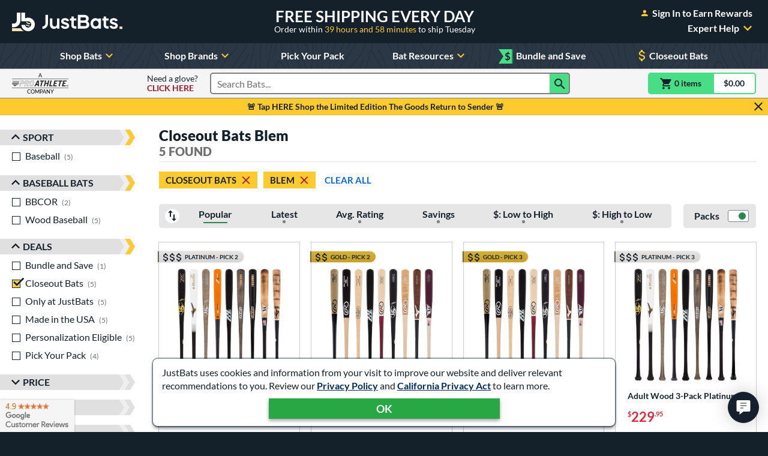

--- FILE ---
content_type: text/html; charset=utf-8
request_url: https://www.google.com/recaptcha/api2/anchor?ar=1&k=6Le0XdUaAAAAAG3KTbo4p6azg6wLF0dbxksuxHUP&co=aHR0cHM6Ly93d3cuanVzdGJhdHMuY29tOjQ0Mw..&hl=en&v=PoyoqOPhxBO7pBk68S4YbpHZ&size=invisible&anchor-ms=20000&execute-ms=30000&cb=y3bvb9v724gt
body_size: 48592
content:
<!DOCTYPE HTML><html dir="ltr" lang="en"><head><meta http-equiv="Content-Type" content="text/html; charset=UTF-8">
<meta http-equiv="X-UA-Compatible" content="IE=edge">
<title>reCAPTCHA</title>
<style type="text/css">
/* cyrillic-ext */
@font-face {
  font-family: 'Roboto';
  font-style: normal;
  font-weight: 400;
  font-stretch: 100%;
  src: url(//fonts.gstatic.com/s/roboto/v48/KFO7CnqEu92Fr1ME7kSn66aGLdTylUAMa3GUBHMdazTgWw.woff2) format('woff2');
  unicode-range: U+0460-052F, U+1C80-1C8A, U+20B4, U+2DE0-2DFF, U+A640-A69F, U+FE2E-FE2F;
}
/* cyrillic */
@font-face {
  font-family: 'Roboto';
  font-style: normal;
  font-weight: 400;
  font-stretch: 100%;
  src: url(//fonts.gstatic.com/s/roboto/v48/KFO7CnqEu92Fr1ME7kSn66aGLdTylUAMa3iUBHMdazTgWw.woff2) format('woff2');
  unicode-range: U+0301, U+0400-045F, U+0490-0491, U+04B0-04B1, U+2116;
}
/* greek-ext */
@font-face {
  font-family: 'Roboto';
  font-style: normal;
  font-weight: 400;
  font-stretch: 100%;
  src: url(//fonts.gstatic.com/s/roboto/v48/KFO7CnqEu92Fr1ME7kSn66aGLdTylUAMa3CUBHMdazTgWw.woff2) format('woff2');
  unicode-range: U+1F00-1FFF;
}
/* greek */
@font-face {
  font-family: 'Roboto';
  font-style: normal;
  font-weight: 400;
  font-stretch: 100%;
  src: url(//fonts.gstatic.com/s/roboto/v48/KFO7CnqEu92Fr1ME7kSn66aGLdTylUAMa3-UBHMdazTgWw.woff2) format('woff2');
  unicode-range: U+0370-0377, U+037A-037F, U+0384-038A, U+038C, U+038E-03A1, U+03A3-03FF;
}
/* math */
@font-face {
  font-family: 'Roboto';
  font-style: normal;
  font-weight: 400;
  font-stretch: 100%;
  src: url(//fonts.gstatic.com/s/roboto/v48/KFO7CnqEu92Fr1ME7kSn66aGLdTylUAMawCUBHMdazTgWw.woff2) format('woff2');
  unicode-range: U+0302-0303, U+0305, U+0307-0308, U+0310, U+0312, U+0315, U+031A, U+0326-0327, U+032C, U+032F-0330, U+0332-0333, U+0338, U+033A, U+0346, U+034D, U+0391-03A1, U+03A3-03A9, U+03B1-03C9, U+03D1, U+03D5-03D6, U+03F0-03F1, U+03F4-03F5, U+2016-2017, U+2034-2038, U+203C, U+2040, U+2043, U+2047, U+2050, U+2057, U+205F, U+2070-2071, U+2074-208E, U+2090-209C, U+20D0-20DC, U+20E1, U+20E5-20EF, U+2100-2112, U+2114-2115, U+2117-2121, U+2123-214F, U+2190, U+2192, U+2194-21AE, U+21B0-21E5, U+21F1-21F2, U+21F4-2211, U+2213-2214, U+2216-22FF, U+2308-230B, U+2310, U+2319, U+231C-2321, U+2336-237A, U+237C, U+2395, U+239B-23B7, U+23D0, U+23DC-23E1, U+2474-2475, U+25AF, U+25B3, U+25B7, U+25BD, U+25C1, U+25CA, U+25CC, U+25FB, U+266D-266F, U+27C0-27FF, U+2900-2AFF, U+2B0E-2B11, U+2B30-2B4C, U+2BFE, U+3030, U+FF5B, U+FF5D, U+1D400-1D7FF, U+1EE00-1EEFF;
}
/* symbols */
@font-face {
  font-family: 'Roboto';
  font-style: normal;
  font-weight: 400;
  font-stretch: 100%;
  src: url(//fonts.gstatic.com/s/roboto/v48/KFO7CnqEu92Fr1ME7kSn66aGLdTylUAMaxKUBHMdazTgWw.woff2) format('woff2');
  unicode-range: U+0001-000C, U+000E-001F, U+007F-009F, U+20DD-20E0, U+20E2-20E4, U+2150-218F, U+2190, U+2192, U+2194-2199, U+21AF, U+21E6-21F0, U+21F3, U+2218-2219, U+2299, U+22C4-22C6, U+2300-243F, U+2440-244A, U+2460-24FF, U+25A0-27BF, U+2800-28FF, U+2921-2922, U+2981, U+29BF, U+29EB, U+2B00-2BFF, U+4DC0-4DFF, U+FFF9-FFFB, U+10140-1018E, U+10190-1019C, U+101A0, U+101D0-101FD, U+102E0-102FB, U+10E60-10E7E, U+1D2C0-1D2D3, U+1D2E0-1D37F, U+1F000-1F0FF, U+1F100-1F1AD, U+1F1E6-1F1FF, U+1F30D-1F30F, U+1F315, U+1F31C, U+1F31E, U+1F320-1F32C, U+1F336, U+1F378, U+1F37D, U+1F382, U+1F393-1F39F, U+1F3A7-1F3A8, U+1F3AC-1F3AF, U+1F3C2, U+1F3C4-1F3C6, U+1F3CA-1F3CE, U+1F3D4-1F3E0, U+1F3ED, U+1F3F1-1F3F3, U+1F3F5-1F3F7, U+1F408, U+1F415, U+1F41F, U+1F426, U+1F43F, U+1F441-1F442, U+1F444, U+1F446-1F449, U+1F44C-1F44E, U+1F453, U+1F46A, U+1F47D, U+1F4A3, U+1F4B0, U+1F4B3, U+1F4B9, U+1F4BB, U+1F4BF, U+1F4C8-1F4CB, U+1F4D6, U+1F4DA, U+1F4DF, U+1F4E3-1F4E6, U+1F4EA-1F4ED, U+1F4F7, U+1F4F9-1F4FB, U+1F4FD-1F4FE, U+1F503, U+1F507-1F50B, U+1F50D, U+1F512-1F513, U+1F53E-1F54A, U+1F54F-1F5FA, U+1F610, U+1F650-1F67F, U+1F687, U+1F68D, U+1F691, U+1F694, U+1F698, U+1F6AD, U+1F6B2, U+1F6B9-1F6BA, U+1F6BC, U+1F6C6-1F6CF, U+1F6D3-1F6D7, U+1F6E0-1F6EA, U+1F6F0-1F6F3, U+1F6F7-1F6FC, U+1F700-1F7FF, U+1F800-1F80B, U+1F810-1F847, U+1F850-1F859, U+1F860-1F887, U+1F890-1F8AD, U+1F8B0-1F8BB, U+1F8C0-1F8C1, U+1F900-1F90B, U+1F93B, U+1F946, U+1F984, U+1F996, U+1F9E9, U+1FA00-1FA6F, U+1FA70-1FA7C, U+1FA80-1FA89, U+1FA8F-1FAC6, U+1FACE-1FADC, U+1FADF-1FAE9, U+1FAF0-1FAF8, U+1FB00-1FBFF;
}
/* vietnamese */
@font-face {
  font-family: 'Roboto';
  font-style: normal;
  font-weight: 400;
  font-stretch: 100%;
  src: url(//fonts.gstatic.com/s/roboto/v48/KFO7CnqEu92Fr1ME7kSn66aGLdTylUAMa3OUBHMdazTgWw.woff2) format('woff2');
  unicode-range: U+0102-0103, U+0110-0111, U+0128-0129, U+0168-0169, U+01A0-01A1, U+01AF-01B0, U+0300-0301, U+0303-0304, U+0308-0309, U+0323, U+0329, U+1EA0-1EF9, U+20AB;
}
/* latin-ext */
@font-face {
  font-family: 'Roboto';
  font-style: normal;
  font-weight: 400;
  font-stretch: 100%;
  src: url(//fonts.gstatic.com/s/roboto/v48/KFO7CnqEu92Fr1ME7kSn66aGLdTylUAMa3KUBHMdazTgWw.woff2) format('woff2');
  unicode-range: U+0100-02BA, U+02BD-02C5, U+02C7-02CC, U+02CE-02D7, U+02DD-02FF, U+0304, U+0308, U+0329, U+1D00-1DBF, U+1E00-1E9F, U+1EF2-1EFF, U+2020, U+20A0-20AB, U+20AD-20C0, U+2113, U+2C60-2C7F, U+A720-A7FF;
}
/* latin */
@font-face {
  font-family: 'Roboto';
  font-style: normal;
  font-weight: 400;
  font-stretch: 100%;
  src: url(//fonts.gstatic.com/s/roboto/v48/KFO7CnqEu92Fr1ME7kSn66aGLdTylUAMa3yUBHMdazQ.woff2) format('woff2');
  unicode-range: U+0000-00FF, U+0131, U+0152-0153, U+02BB-02BC, U+02C6, U+02DA, U+02DC, U+0304, U+0308, U+0329, U+2000-206F, U+20AC, U+2122, U+2191, U+2193, U+2212, U+2215, U+FEFF, U+FFFD;
}
/* cyrillic-ext */
@font-face {
  font-family: 'Roboto';
  font-style: normal;
  font-weight: 500;
  font-stretch: 100%;
  src: url(//fonts.gstatic.com/s/roboto/v48/KFO7CnqEu92Fr1ME7kSn66aGLdTylUAMa3GUBHMdazTgWw.woff2) format('woff2');
  unicode-range: U+0460-052F, U+1C80-1C8A, U+20B4, U+2DE0-2DFF, U+A640-A69F, U+FE2E-FE2F;
}
/* cyrillic */
@font-face {
  font-family: 'Roboto';
  font-style: normal;
  font-weight: 500;
  font-stretch: 100%;
  src: url(//fonts.gstatic.com/s/roboto/v48/KFO7CnqEu92Fr1ME7kSn66aGLdTylUAMa3iUBHMdazTgWw.woff2) format('woff2');
  unicode-range: U+0301, U+0400-045F, U+0490-0491, U+04B0-04B1, U+2116;
}
/* greek-ext */
@font-face {
  font-family: 'Roboto';
  font-style: normal;
  font-weight: 500;
  font-stretch: 100%;
  src: url(//fonts.gstatic.com/s/roboto/v48/KFO7CnqEu92Fr1ME7kSn66aGLdTylUAMa3CUBHMdazTgWw.woff2) format('woff2');
  unicode-range: U+1F00-1FFF;
}
/* greek */
@font-face {
  font-family: 'Roboto';
  font-style: normal;
  font-weight: 500;
  font-stretch: 100%;
  src: url(//fonts.gstatic.com/s/roboto/v48/KFO7CnqEu92Fr1ME7kSn66aGLdTylUAMa3-UBHMdazTgWw.woff2) format('woff2');
  unicode-range: U+0370-0377, U+037A-037F, U+0384-038A, U+038C, U+038E-03A1, U+03A3-03FF;
}
/* math */
@font-face {
  font-family: 'Roboto';
  font-style: normal;
  font-weight: 500;
  font-stretch: 100%;
  src: url(//fonts.gstatic.com/s/roboto/v48/KFO7CnqEu92Fr1ME7kSn66aGLdTylUAMawCUBHMdazTgWw.woff2) format('woff2');
  unicode-range: U+0302-0303, U+0305, U+0307-0308, U+0310, U+0312, U+0315, U+031A, U+0326-0327, U+032C, U+032F-0330, U+0332-0333, U+0338, U+033A, U+0346, U+034D, U+0391-03A1, U+03A3-03A9, U+03B1-03C9, U+03D1, U+03D5-03D6, U+03F0-03F1, U+03F4-03F5, U+2016-2017, U+2034-2038, U+203C, U+2040, U+2043, U+2047, U+2050, U+2057, U+205F, U+2070-2071, U+2074-208E, U+2090-209C, U+20D0-20DC, U+20E1, U+20E5-20EF, U+2100-2112, U+2114-2115, U+2117-2121, U+2123-214F, U+2190, U+2192, U+2194-21AE, U+21B0-21E5, U+21F1-21F2, U+21F4-2211, U+2213-2214, U+2216-22FF, U+2308-230B, U+2310, U+2319, U+231C-2321, U+2336-237A, U+237C, U+2395, U+239B-23B7, U+23D0, U+23DC-23E1, U+2474-2475, U+25AF, U+25B3, U+25B7, U+25BD, U+25C1, U+25CA, U+25CC, U+25FB, U+266D-266F, U+27C0-27FF, U+2900-2AFF, U+2B0E-2B11, U+2B30-2B4C, U+2BFE, U+3030, U+FF5B, U+FF5D, U+1D400-1D7FF, U+1EE00-1EEFF;
}
/* symbols */
@font-face {
  font-family: 'Roboto';
  font-style: normal;
  font-weight: 500;
  font-stretch: 100%;
  src: url(//fonts.gstatic.com/s/roboto/v48/KFO7CnqEu92Fr1ME7kSn66aGLdTylUAMaxKUBHMdazTgWw.woff2) format('woff2');
  unicode-range: U+0001-000C, U+000E-001F, U+007F-009F, U+20DD-20E0, U+20E2-20E4, U+2150-218F, U+2190, U+2192, U+2194-2199, U+21AF, U+21E6-21F0, U+21F3, U+2218-2219, U+2299, U+22C4-22C6, U+2300-243F, U+2440-244A, U+2460-24FF, U+25A0-27BF, U+2800-28FF, U+2921-2922, U+2981, U+29BF, U+29EB, U+2B00-2BFF, U+4DC0-4DFF, U+FFF9-FFFB, U+10140-1018E, U+10190-1019C, U+101A0, U+101D0-101FD, U+102E0-102FB, U+10E60-10E7E, U+1D2C0-1D2D3, U+1D2E0-1D37F, U+1F000-1F0FF, U+1F100-1F1AD, U+1F1E6-1F1FF, U+1F30D-1F30F, U+1F315, U+1F31C, U+1F31E, U+1F320-1F32C, U+1F336, U+1F378, U+1F37D, U+1F382, U+1F393-1F39F, U+1F3A7-1F3A8, U+1F3AC-1F3AF, U+1F3C2, U+1F3C4-1F3C6, U+1F3CA-1F3CE, U+1F3D4-1F3E0, U+1F3ED, U+1F3F1-1F3F3, U+1F3F5-1F3F7, U+1F408, U+1F415, U+1F41F, U+1F426, U+1F43F, U+1F441-1F442, U+1F444, U+1F446-1F449, U+1F44C-1F44E, U+1F453, U+1F46A, U+1F47D, U+1F4A3, U+1F4B0, U+1F4B3, U+1F4B9, U+1F4BB, U+1F4BF, U+1F4C8-1F4CB, U+1F4D6, U+1F4DA, U+1F4DF, U+1F4E3-1F4E6, U+1F4EA-1F4ED, U+1F4F7, U+1F4F9-1F4FB, U+1F4FD-1F4FE, U+1F503, U+1F507-1F50B, U+1F50D, U+1F512-1F513, U+1F53E-1F54A, U+1F54F-1F5FA, U+1F610, U+1F650-1F67F, U+1F687, U+1F68D, U+1F691, U+1F694, U+1F698, U+1F6AD, U+1F6B2, U+1F6B9-1F6BA, U+1F6BC, U+1F6C6-1F6CF, U+1F6D3-1F6D7, U+1F6E0-1F6EA, U+1F6F0-1F6F3, U+1F6F7-1F6FC, U+1F700-1F7FF, U+1F800-1F80B, U+1F810-1F847, U+1F850-1F859, U+1F860-1F887, U+1F890-1F8AD, U+1F8B0-1F8BB, U+1F8C0-1F8C1, U+1F900-1F90B, U+1F93B, U+1F946, U+1F984, U+1F996, U+1F9E9, U+1FA00-1FA6F, U+1FA70-1FA7C, U+1FA80-1FA89, U+1FA8F-1FAC6, U+1FACE-1FADC, U+1FADF-1FAE9, U+1FAF0-1FAF8, U+1FB00-1FBFF;
}
/* vietnamese */
@font-face {
  font-family: 'Roboto';
  font-style: normal;
  font-weight: 500;
  font-stretch: 100%;
  src: url(//fonts.gstatic.com/s/roboto/v48/KFO7CnqEu92Fr1ME7kSn66aGLdTylUAMa3OUBHMdazTgWw.woff2) format('woff2');
  unicode-range: U+0102-0103, U+0110-0111, U+0128-0129, U+0168-0169, U+01A0-01A1, U+01AF-01B0, U+0300-0301, U+0303-0304, U+0308-0309, U+0323, U+0329, U+1EA0-1EF9, U+20AB;
}
/* latin-ext */
@font-face {
  font-family: 'Roboto';
  font-style: normal;
  font-weight: 500;
  font-stretch: 100%;
  src: url(//fonts.gstatic.com/s/roboto/v48/KFO7CnqEu92Fr1ME7kSn66aGLdTylUAMa3KUBHMdazTgWw.woff2) format('woff2');
  unicode-range: U+0100-02BA, U+02BD-02C5, U+02C7-02CC, U+02CE-02D7, U+02DD-02FF, U+0304, U+0308, U+0329, U+1D00-1DBF, U+1E00-1E9F, U+1EF2-1EFF, U+2020, U+20A0-20AB, U+20AD-20C0, U+2113, U+2C60-2C7F, U+A720-A7FF;
}
/* latin */
@font-face {
  font-family: 'Roboto';
  font-style: normal;
  font-weight: 500;
  font-stretch: 100%;
  src: url(//fonts.gstatic.com/s/roboto/v48/KFO7CnqEu92Fr1ME7kSn66aGLdTylUAMa3yUBHMdazQ.woff2) format('woff2');
  unicode-range: U+0000-00FF, U+0131, U+0152-0153, U+02BB-02BC, U+02C6, U+02DA, U+02DC, U+0304, U+0308, U+0329, U+2000-206F, U+20AC, U+2122, U+2191, U+2193, U+2212, U+2215, U+FEFF, U+FFFD;
}
/* cyrillic-ext */
@font-face {
  font-family: 'Roboto';
  font-style: normal;
  font-weight: 900;
  font-stretch: 100%;
  src: url(//fonts.gstatic.com/s/roboto/v48/KFO7CnqEu92Fr1ME7kSn66aGLdTylUAMa3GUBHMdazTgWw.woff2) format('woff2');
  unicode-range: U+0460-052F, U+1C80-1C8A, U+20B4, U+2DE0-2DFF, U+A640-A69F, U+FE2E-FE2F;
}
/* cyrillic */
@font-face {
  font-family: 'Roboto';
  font-style: normal;
  font-weight: 900;
  font-stretch: 100%;
  src: url(//fonts.gstatic.com/s/roboto/v48/KFO7CnqEu92Fr1ME7kSn66aGLdTylUAMa3iUBHMdazTgWw.woff2) format('woff2');
  unicode-range: U+0301, U+0400-045F, U+0490-0491, U+04B0-04B1, U+2116;
}
/* greek-ext */
@font-face {
  font-family: 'Roboto';
  font-style: normal;
  font-weight: 900;
  font-stretch: 100%;
  src: url(//fonts.gstatic.com/s/roboto/v48/KFO7CnqEu92Fr1ME7kSn66aGLdTylUAMa3CUBHMdazTgWw.woff2) format('woff2');
  unicode-range: U+1F00-1FFF;
}
/* greek */
@font-face {
  font-family: 'Roboto';
  font-style: normal;
  font-weight: 900;
  font-stretch: 100%;
  src: url(//fonts.gstatic.com/s/roboto/v48/KFO7CnqEu92Fr1ME7kSn66aGLdTylUAMa3-UBHMdazTgWw.woff2) format('woff2');
  unicode-range: U+0370-0377, U+037A-037F, U+0384-038A, U+038C, U+038E-03A1, U+03A3-03FF;
}
/* math */
@font-face {
  font-family: 'Roboto';
  font-style: normal;
  font-weight: 900;
  font-stretch: 100%;
  src: url(//fonts.gstatic.com/s/roboto/v48/KFO7CnqEu92Fr1ME7kSn66aGLdTylUAMawCUBHMdazTgWw.woff2) format('woff2');
  unicode-range: U+0302-0303, U+0305, U+0307-0308, U+0310, U+0312, U+0315, U+031A, U+0326-0327, U+032C, U+032F-0330, U+0332-0333, U+0338, U+033A, U+0346, U+034D, U+0391-03A1, U+03A3-03A9, U+03B1-03C9, U+03D1, U+03D5-03D6, U+03F0-03F1, U+03F4-03F5, U+2016-2017, U+2034-2038, U+203C, U+2040, U+2043, U+2047, U+2050, U+2057, U+205F, U+2070-2071, U+2074-208E, U+2090-209C, U+20D0-20DC, U+20E1, U+20E5-20EF, U+2100-2112, U+2114-2115, U+2117-2121, U+2123-214F, U+2190, U+2192, U+2194-21AE, U+21B0-21E5, U+21F1-21F2, U+21F4-2211, U+2213-2214, U+2216-22FF, U+2308-230B, U+2310, U+2319, U+231C-2321, U+2336-237A, U+237C, U+2395, U+239B-23B7, U+23D0, U+23DC-23E1, U+2474-2475, U+25AF, U+25B3, U+25B7, U+25BD, U+25C1, U+25CA, U+25CC, U+25FB, U+266D-266F, U+27C0-27FF, U+2900-2AFF, U+2B0E-2B11, U+2B30-2B4C, U+2BFE, U+3030, U+FF5B, U+FF5D, U+1D400-1D7FF, U+1EE00-1EEFF;
}
/* symbols */
@font-face {
  font-family: 'Roboto';
  font-style: normal;
  font-weight: 900;
  font-stretch: 100%;
  src: url(//fonts.gstatic.com/s/roboto/v48/KFO7CnqEu92Fr1ME7kSn66aGLdTylUAMaxKUBHMdazTgWw.woff2) format('woff2');
  unicode-range: U+0001-000C, U+000E-001F, U+007F-009F, U+20DD-20E0, U+20E2-20E4, U+2150-218F, U+2190, U+2192, U+2194-2199, U+21AF, U+21E6-21F0, U+21F3, U+2218-2219, U+2299, U+22C4-22C6, U+2300-243F, U+2440-244A, U+2460-24FF, U+25A0-27BF, U+2800-28FF, U+2921-2922, U+2981, U+29BF, U+29EB, U+2B00-2BFF, U+4DC0-4DFF, U+FFF9-FFFB, U+10140-1018E, U+10190-1019C, U+101A0, U+101D0-101FD, U+102E0-102FB, U+10E60-10E7E, U+1D2C0-1D2D3, U+1D2E0-1D37F, U+1F000-1F0FF, U+1F100-1F1AD, U+1F1E6-1F1FF, U+1F30D-1F30F, U+1F315, U+1F31C, U+1F31E, U+1F320-1F32C, U+1F336, U+1F378, U+1F37D, U+1F382, U+1F393-1F39F, U+1F3A7-1F3A8, U+1F3AC-1F3AF, U+1F3C2, U+1F3C4-1F3C6, U+1F3CA-1F3CE, U+1F3D4-1F3E0, U+1F3ED, U+1F3F1-1F3F3, U+1F3F5-1F3F7, U+1F408, U+1F415, U+1F41F, U+1F426, U+1F43F, U+1F441-1F442, U+1F444, U+1F446-1F449, U+1F44C-1F44E, U+1F453, U+1F46A, U+1F47D, U+1F4A3, U+1F4B0, U+1F4B3, U+1F4B9, U+1F4BB, U+1F4BF, U+1F4C8-1F4CB, U+1F4D6, U+1F4DA, U+1F4DF, U+1F4E3-1F4E6, U+1F4EA-1F4ED, U+1F4F7, U+1F4F9-1F4FB, U+1F4FD-1F4FE, U+1F503, U+1F507-1F50B, U+1F50D, U+1F512-1F513, U+1F53E-1F54A, U+1F54F-1F5FA, U+1F610, U+1F650-1F67F, U+1F687, U+1F68D, U+1F691, U+1F694, U+1F698, U+1F6AD, U+1F6B2, U+1F6B9-1F6BA, U+1F6BC, U+1F6C6-1F6CF, U+1F6D3-1F6D7, U+1F6E0-1F6EA, U+1F6F0-1F6F3, U+1F6F7-1F6FC, U+1F700-1F7FF, U+1F800-1F80B, U+1F810-1F847, U+1F850-1F859, U+1F860-1F887, U+1F890-1F8AD, U+1F8B0-1F8BB, U+1F8C0-1F8C1, U+1F900-1F90B, U+1F93B, U+1F946, U+1F984, U+1F996, U+1F9E9, U+1FA00-1FA6F, U+1FA70-1FA7C, U+1FA80-1FA89, U+1FA8F-1FAC6, U+1FACE-1FADC, U+1FADF-1FAE9, U+1FAF0-1FAF8, U+1FB00-1FBFF;
}
/* vietnamese */
@font-face {
  font-family: 'Roboto';
  font-style: normal;
  font-weight: 900;
  font-stretch: 100%;
  src: url(//fonts.gstatic.com/s/roboto/v48/KFO7CnqEu92Fr1ME7kSn66aGLdTylUAMa3OUBHMdazTgWw.woff2) format('woff2');
  unicode-range: U+0102-0103, U+0110-0111, U+0128-0129, U+0168-0169, U+01A0-01A1, U+01AF-01B0, U+0300-0301, U+0303-0304, U+0308-0309, U+0323, U+0329, U+1EA0-1EF9, U+20AB;
}
/* latin-ext */
@font-face {
  font-family: 'Roboto';
  font-style: normal;
  font-weight: 900;
  font-stretch: 100%;
  src: url(//fonts.gstatic.com/s/roboto/v48/KFO7CnqEu92Fr1ME7kSn66aGLdTylUAMa3KUBHMdazTgWw.woff2) format('woff2');
  unicode-range: U+0100-02BA, U+02BD-02C5, U+02C7-02CC, U+02CE-02D7, U+02DD-02FF, U+0304, U+0308, U+0329, U+1D00-1DBF, U+1E00-1E9F, U+1EF2-1EFF, U+2020, U+20A0-20AB, U+20AD-20C0, U+2113, U+2C60-2C7F, U+A720-A7FF;
}
/* latin */
@font-face {
  font-family: 'Roboto';
  font-style: normal;
  font-weight: 900;
  font-stretch: 100%;
  src: url(//fonts.gstatic.com/s/roboto/v48/KFO7CnqEu92Fr1ME7kSn66aGLdTylUAMa3yUBHMdazQ.woff2) format('woff2');
  unicode-range: U+0000-00FF, U+0131, U+0152-0153, U+02BB-02BC, U+02C6, U+02DA, U+02DC, U+0304, U+0308, U+0329, U+2000-206F, U+20AC, U+2122, U+2191, U+2193, U+2212, U+2215, U+FEFF, U+FFFD;
}

</style>
<link rel="stylesheet" type="text/css" href="https://www.gstatic.com/recaptcha/releases/PoyoqOPhxBO7pBk68S4YbpHZ/styles__ltr.css">
<script nonce="SET5Fspqz32JztJ2U0xvww" type="text/javascript">window['__recaptcha_api'] = 'https://www.google.com/recaptcha/api2/';</script>
<script type="text/javascript" src="https://www.gstatic.com/recaptcha/releases/PoyoqOPhxBO7pBk68S4YbpHZ/recaptcha__en.js" nonce="SET5Fspqz32JztJ2U0xvww">
      
    </script></head>
<body><div id="rc-anchor-alert" class="rc-anchor-alert"></div>
<input type="hidden" id="recaptcha-token" value="[base64]">
<script type="text/javascript" nonce="SET5Fspqz32JztJ2U0xvww">
      recaptcha.anchor.Main.init("[\x22ainput\x22,[\x22bgdata\x22,\x22\x22,\[base64]/[base64]/[base64]/[base64]/cjw8ejpyPj4+eil9Y2F0Y2gobCl7dGhyb3cgbDt9fSxIPWZ1bmN0aW9uKHcsdCx6KXtpZih3PT0xOTR8fHc9PTIwOCl0LnZbd10/dC52W3ddLmNvbmNhdCh6KTp0LnZbd109b2Yoeix0KTtlbHNle2lmKHQuYkImJnchPTMxNylyZXR1cm47dz09NjZ8fHc9PTEyMnx8dz09NDcwfHx3PT00NHx8dz09NDE2fHx3PT0zOTd8fHc9PTQyMXx8dz09Njh8fHc9PTcwfHx3PT0xODQ/[base64]/[base64]/[base64]/bmV3IGRbVl0oSlswXSk6cD09Mj9uZXcgZFtWXShKWzBdLEpbMV0pOnA9PTM/bmV3IGRbVl0oSlswXSxKWzFdLEpbMl0pOnA9PTQ/[base64]/[base64]/[base64]/[base64]\x22,\[base64]\x22,\x22woLCtGTDj8KnA8OxfcOVW8O1wqvCl8KYX8O6wqrCjsOMaMOVw5rDgMKLBgDDkSXDnVPDlxpJTBUUwrXDrTPCtMODw5rCr8OlwotbKsKDwoh2DzhXwqdpw5RrwrrDh1QuwpjCixkrH8Onwp7Ci8KZcVzCrsOsMMOKOcKZKBkcfHPCosKIV8Kcwop4w4/Cig09wp4tw53CpsK0VW1yai8KwrbDiRvCt1rCoEvDjMOgJ8Klw6LDkwbDjsKQexLDiRRPw4gnScKCwqPDgcOJBsOIwr/[base64]/CjCvDmR4Wwpk8wrXDigPClDl8RcOrw7jDkG/DoMKUAyPCgy1OwozDnsOTwoNnwqU4UcOLwpfDnsONNH9dUjPCji0xwpIBwpR5NcKNw4PDkcOWw6MIw5kUQSgqWVjCgcKRCQDDj8OGdcKCXQvCgcKPw4bDiMOuK8OBwqw+UQYwwqvDuMOMUmnCv8O0w6fCp8OswpY2IcKSaGcRO0xXDMOeesKwQ8OKVgDCgQ/DqMOEw4lYSSzDicObw5vDsQJBWcO7wqlOw6JGw6MBwrfCnXsWTTHDqlTDo8Oja8OiwolFwqDDuMO6wpnDkcONAHFQWn/[base64]/IMKxwpvCr8KpdibDssKgwojCtAvCrnUSw6rDlg8+w6NWbwDCp8KHwpXDoEnCkWXCpcK6wp1Pw5gEw7YUwpg6woPDlw00EMOFSsOVw7zCshhhw7pxwp8fMMOpwofCkCzCl8KiCsOjc8KuwqHDjFnDpQhcwpzCpsO6w4cPwpl8w6nCosOefh7DjG5DAUTCjx/[base64]/DvCJ0w4MPNcKoSzhYBQ7DosOJTy/CgcO5wphDwoVDw4PCtsOYw6smasO9w5EpUQzDtMKvw4Y9wpkTcMKKwrt6dsKuwqnCtFXDulrCncOpwrVyUlsOw4JbccK0WU9HwpkqA8KpwqDCmklNCMKqXcKcQ8KjOsOaFBPCjEPCmsKdUMKLNG1QwoVFLivDiMKrwrM0UsKhNcK5w7nDoC/Cjj3DjSxsJsKBIMKlwqPDt3DCsnlYeRzCkwcFw5AVw7FQw6nCoF7DmcOCLRvDlcOfwrJlRMK7wrXDmF7CoMKKwr0Mw4tdX8KNJsOZH8OjZsK3BcOkflPDqWnCgsOnw4HCvSDCrCIaw4cKBkfDo8K2w5XDksOxdg/DoiDDgsKOw4DDqHZlecKSwpcTw7zDjCzDpMKhw6MOwq0fJX3DvzEiUiHDqsOnR8K+NMKCwrDDtBJ0ZMOOwqQJw7vCsVIDfsK/wpo+wpfDu8KWw6tGwqBcPVFXwpsNbzzCqcK6w5Abwq3Dn0MEw6sfXHlnXVXCuG1iwqfDm8K1aMKeBMOtUQrClMKCw6rDr8O6w79Cwp4bMCPCph/CkxB8w5fDo2ogJUTDlFl/e0Yrw67DvcKpw65rw7LClcOsLMOwE8KiPMKuGlNawqrCmyLChj/DsQHDqmLCh8KgLcO2VCseXU9QaMORw4xew6lVXMKgwqvDj0EmIRkMw7rCiT81ZhfCkywkwoHCrzIoK8KQQ8KdwpHDoExjwrgew6TCtMKRwqjCohEGwod4w49vwrTDqDJkw7gjARguwr4aAsOpw43Dj2U/w44QBMOxwq3CqMOjwqnCu05BYlMhLSrCrcKXVj/DmT9qU8OtDcO8wqcKw4fDrMOPDG1yZ8KrWcOyacOEw6UwwoHDlsOIMMKTL8OWw6pAdRJRw7M/[base64]/[base64]/DocOVw6MYGjvCm8Ofw5DCqxnDisK5MsO9w47Dp8OMw6DDscKvw4vDoDotJEQZMMOwayDDqy7ClWgNX14nUcOcw4LDo8K3VsKYw40bMcK2M8Klw6INwosAY8KQwpgrwo/[base64]/Dhm7Dk8O2wrJ2w4B7KBxvw6LCrzUzWMOrwr0nwqDCpMK2JBI5w6bDmBJvw6rDsClJIG/[base64]/[base64]/wpDDkQRpwo8MwozCtFXChwzCowYARWDChcONw6LCocKVURjCh8OdVVEHN1J4w47Ck8KnOMKnMTHDrcK3AyQaaSw6wrofbcKew4PClMOnwpU6esOyYjNLw5PChA1hWMKNwo/[base64]/FQfChsKTbMOaB8Kfw4TDnBzCpSPDqsO9wobDn3p7w4DCmsO+w5QrDMK7QsO6wp7ClSvCty7Dnj4LZMO2bVTDowtuGcK1w7Efw7VFRMKCbitjw4vClyJLPwEewoHDvsKaK23Ci8Ofwp3CicObw7VAIGJOw4/Ch8Kww7IDfMKvw4zCssKDLsKkw6jDocKzwqzCskABM8K9wqtUw7lVDMKcwonChsKDCCzChcORSSDCjsOxAR/CgcKywonCmnbDnD3Cl8OOw4dqw63CgcOoB0fDihLCny3DhsKzwonDiBDDoEMYw6d+DMKhRcOww4TCqjzDgDjDmjvDjkp8WwcjwqtFwrbCoSFtWcOXEcOxw7NhRS40wogTW3jDpQvCpsOOwrvDucOOwrMOwqopw6dVd8KawooLwqzDmsK7w7A9w6/Cg8KHUMOUccODJMK3LTcOw688w5F8YMOXwr9/ARzDjsK9FsKoSzDCocOzwpTDiwDCs8KXw7kTwpwMwpwqwofCtgk7LMKJLFo4JsKUw71SPQEYwoDCqyjDlDNlw7jCh0LDlVnDpX4AwqYrwqTDumZNIETDu0XCpMKfwqtPw7xxHcKaw4bDu2DDu8OJwqNXworDvsOLw5LDg33DisKPwqI4bcOGMQ/[base64]/DhcKZw4REFG0cS8KvQw1cYkMpw6rDq8KuS0t1e3tiCcKYwr9kw4JJw54WwoYvw77CuVoRBMOKw6AIf8Oxwo3DtRc7w5/DgnDCmsKkUmnCk8OBYDA8w45+w5B9w5AYRsK9ecO/LnLCt8OpPcK7cwAZUMOIwoIXw4IGAcOIZicvwp/CjjE1KcOoPXDDrW7DvMKPw5XCpXsHRMK0GsK/CBXDh8OqET7CpMOJc1XCjMOXZXbDl8KOAzzCtTHDtS/CiznDlX/DgAUPwoPDr8OEacKkw5UbwqRPwoPCvsKhTGZKcCkEwobDmsKRw746wqTCgXHCpgEjKFTCpMK+AxXDpcKoW3LDn8K0HHfCmxjDnMOwJxvCqgbDrMKGwqd+RMOVBQxow7dUwp3CosK/[base64]/UcKhwr7CrsKTw7N9w7vDvkzDtsK5wqEzEQRMPTU/wojCtMOZcMOBQcOxFjnCmmbCgsKRw7wHwrsqF8K2cy5lw6vCoMO7RWtEcn7CjcK3EyTDqXRUPsO4WMKTIicrwpXCksOJwqvDv2oZeMOtwpLCs8ONw45Rwo9Uw44swo/Dt8O4B8O6EMOjwqIewr4eXsKoA3Rzw6XCrTlDw5zCrwFAwrnDqHrDg19Nw6zDs8Onwr17ZCvCvsOxw7wxM8OoBsKWw4orFMOiGEwlXl/DjMK/[base64]/DmMKswpfDslJBw5Fhwr0OeHt2wonDtMOdBsOWecKSbsK3UkBJwolew7LCmlrDtz/CszY4DcKTw71VL8OYw7dEwp7DpBLDgyc3w5PDh8O0w4/DkcO2A8O0w5fDqcKSwpBwJcKYQDMww6/[base64]/QsOEE8OUG8KIw4fCmRPDlhzDtcKPTMKHwoclwpXDnyk7UULDhEjCuEgBCUxZwrrDlX/CrcOXLR/CtMK+YsK9dMKGcG/DlMKuw6fCqsK0LRTCsk7DijM8w53Cq8Kjw4zCusKMw7otGQfCp8Kcwr1yN8OHw5DDgRDDq8OQwprDlBVJQ8ORwoMXX8K/wqjCnntwGnPDt08gw5XDtcK7w7Q9dhzClSN4w5TDuVkCIEzDlmN2UcOCwpdgS8O6Zy03w7fDrsKww7PDr8ONw5XDjXjDn8OkwozCsmHCjMO5w7HCjcKTw5d0LmXDmMKQw7fDp8O9AihnJX7DmcKew6c0NcK3dMO6w7sWScKvw7Y/wrrCpcO7w7nDucKwwq/Ci0bDiwDCiVDDjcOVS8KNasO1KcODwo/CgMOhFlfCkBxRwoUswrYxw5TCgcOEwpdzwqHDsig9dSc/wocawpHCrx3DqRx7woXDolhqK2DCjW5mwqrCqSjDtsOqWnl9HcO/w5zCmcK8w74OP8KKw7DCtwjCsTzDvEE5w6MwclEqw5xFwoYGw7IBP8KcTSXDrcOxVBHDjkfCqirCpMKgRghow7/Ch8OOWSrDmcKAacK7woc9bcO3w6IpRlFhdw4Gw5/CucOXIMKXw7TCl8KhZsOhw7YXNcKCJRHCpU/DtDbCp8Kcw47DmzkKwpcaD8ODDcKMLsK0JsOKXDPCnsO3wos5LxPDnllvw6jCkgQ5w7cUYmATwq0Pw7cbw6nCnsKxO8KJWT4Rw7xlF8KqwqLCm8OhcX/DrmIRw5sEw4HDvsKfM3LDgcK+d1bDs8O0w6LCrsOkw7XCtMKCV8OTGVnDisONFMK1wpF8bADDk8Oywrc4ZcKfwqvDsDQoRsOoXcKEwp/Cv8OIMzHCsMOpBMKOw4zCjQLCghPCrMOJSFhFwrzDnMOLPgASw4Bvw7AkKMOBw6hmCMKBw5nDgybCmCgfMcKdwqXCgylUwqXCiiV6wolpw74xw6QNFEXDnTHCmErDvcOrU8O5C8O4w6nCvcKXwpMMw43Dl8KAH8Oxw6x/[base64]/w4LCkcOaFVNeCcKFK8OhwoPCu37CmsKKw6TCkMOaFsOhw5PDtsKZESvCo8KFT8OrwrIGFTFYB8Odw7xLPcOswqPCsivCjcK6XhHDmFzDpMKJKcKew5zDocOow6kmw5Ajw4cww4cFwoPCmQptw4/[base64]/DqsKjK8OiEcOvwqrDlMKQwrrCqHbClXo5JMOLTTPDpcKEwo9Owo3Ci8K8wpjDpFMNwp1Dwr/CoFjCmHhVRHRxH8OvwpvDpMO1F8OSQcOQUsKNaj5fAjhpA8Kbwp1HeifDpcKMwq7CmFEFw6XDsU8TE8O/[base64]/XHzDln/CtkjChMKPBnbCt8KZEi0twofCvXbCu8OvwpPDpT7DkX8TwpYDF8OCdgcXwrwABSHCusKNw6lvw5ISIXLDrmZVw48awqLDojbDnMKOw7QOIzzDoWXCvMK6F8OEw6Fuw79GCsO1w53DmXXDpS/CssOldMOcFynDhER1E8OzFFMFwpnCkMKiT0DDisOIw5VxQi7CtMKgw7/DmMOYw4tRHQjCoArCiMKyBT5KSsOeHMK0w6rCmcKyBU4Ywohaw4TCqMOGKMKWA8O2w7F9aBXCrj8dN8KYw4lyw63Cq8OPbcK5wqjDt3hCXjrDs8KAw7bCrgTDosO/IcOsdMOeZRnDk8Ozw5DCisOgw4fDqMKCLQ/DtiJbwoQ2RMOkPsO4bCLCnSYEWBgAwr7ClxRdESRJRsKCO8KGwp4VwpRHcMKMEWnDiX3DqcKcV3HDtzhcM8KNwrPClnDDocKBw6R4VAfCg8OVwoTDslUjw7nDrEbDu8Omw5DCvS3Dmk/Dh8Oaw5BqX8O9HcK3wr5XekvDm2cDaMKjw68CwrfDqyXDlFrCv8OCwpPDj2/ChMKmw4LCtMKMQ2QRL8KowrzCjsOAQkjDo3HCncK3V2HCtMKkUsOFwoPDtFvDscORw7fCmTJvw6w5w5fCtsOiwq3Ch2N7RBTDpwXCuMKWGsOXNRdGZy8wasOvwpBFwqPDunQHw4IIwpFrNBdzw7Z/CibClknDsyVJwrp9w4XCoMKFW8KzBgUAwp3CoMOEBAp0wo0kw41eeBLDisOdw6g0QMO2wobDliFVOsOLwq7DmWxKwr5ONsOCUl/DiHfCkcOiw4FbwrXCjsKFwqPDu8KeNm/[base64]/DlmPDrwcWwpLDh8KlT0/DjwBgUcOEwqTDoRLDrsOyw4MewqpdCBkeH3YNw7HCicOTw6ocKGLDpkHDscOvw6jDoQzDtsOuAB3DjsKxIsKySsKxwqnCvAvCpMOJwp/CsADCm8Oew4bDs8O8w6tMw6wyOsOzTQ7CjsKbwp3Dk2XCv8OEw63DihkFGMOPw7fDlC/Cg3jClsKuL3TDvDzCssKIRzfCtmA2U8K2w5LDhhYbYQvDqcKgwqAMFH0swoLCkTPDiltXIntzw6nCixw8BEIYM07Ck2ZAw6TDjArChC7Dv8KVwoPDpls8wqhSRsO3w4nDscKcwo/DhUkpw4dYw7fDrsKFH2Ivw5bDqMOowq3CoR/[base64]/wqrDssK7woRkX1YATXM8wrvDgAlAN8KIeRfDr8O/XlrDozHCgMOIw5Q7w7vDksO1wqpfbsKIw4kvwqjCl1zCs8OVwrYdRMO/Qx/Cm8OAYBwWwq8QaDDDkMKNwq/Cj8O3woYsKcK/BwF2w4UDwo83w4PCk0FYKMO6w6/Cp8ODw77CvMKLwpfDhgEWw77CvMORw6haAcKQwqNEw7vDvVPCosK6wrLCingMw79aw7vCigDCrsO/wq1ne8O3wozDtsO8fTzCiAIfwpXCi3J7W8OawpowamzDpsK6dE/CmsO4dsKXN8OuNsOtI3jCj8OcwoTCjcKWw57Cp2ptw7Zowpdtw4MQQ8KMwrUoAk3CkMOBaEHCqQAtCTk/HVHDscOVwpnCsMO/wp3ClnjDow9tAznCqkxVNcOIw5nCjcO6w43DnMOyJ8KrWC/DkcK7w5YMw4lhK8OXf8OvdMKPw6FtOwltS8KORMOgwrHCv2RJP23CpsOsPgZAaMKyYcO3JSVyMsKjwopQw5lIP2/[base64]/DucO2LFjCgFA7OWbCpMO3wp8zw7jCmiTDkcOqw73CmMKOJkQBwoNJw6UGMcOxW8KYw6LCi8OPwp/CssO9w4gILULCmV9kJmsAw415OcOfw5V5wrJqwqfDvMKrRMOrLR7CvGDDr2zCoMO9Z3kcw7bCjcOMSWjDsEACwprCs8Kjw5jDhggKwrQcLG/CqcOFwohYwodYwpoiwqDCrWzDo8KRVifDh1AsISzDhcOXw7nCh8KCMwQiw5LDjsOvw6B4w7UgwpRfYDjDvE3Di8KAwqTDgMKFw5wrw5DCs2HCogJrw7PChsOPeXpnw7g0wrLCnSQlR8OOdcOFUcOIZsOCwpDDmFrCtMOGw5LDsl8SGMKtCsOzA0vDtj9tIcKyXcK+w7/DrDocHAHDosK3wo/DqcKwwoEMBTrDmTPCrXQtGwdGwqhWGsOzw4jCtcKTwoHCmMOAw7nCmMKjOcK6wrIWaMKNChYEb2bCvsOtw7gbwoYgwoEkYsOIwqLCgAlawoogfTF1wqtBwrVkA8KHSMOiw6/ClMOfw5V2w4XCnsOewp/DnMO+fBzDkgLDnBARfBhPAmHClcKPfsOaXsKUC8OoOcK1OsOpCcORwo3Dl0UjYMKnQFtew6bCtRHCrMO3wpHCsmLDlRE0wp80wpTCqxomwrTCjMOkwrHCqUHCgkTDnTrDhVQWwqHCj0ECNcKjBA7DhMOwCcK9w7/CkmkJWsKsM2zCjkzChjwww6dVw6TCiAXDlk/DsVPChnFZS8OMAsKWJ8KmdTjDj8Opwptow7TDtMKEwr7CksOwwpPCgsOJwpDDnMOHw55XQVFpVFXCisKMMktSwo16w4IfwoTCgzPCqMO4ZlfDsBfDh3nDjW5AYATCizxRSmw/wrF/w6kleCzDpMK3w5vDsMOrTkBZw6ZnF8Kiw7Iowp9Bc8KgwoLChAgiw6JwwrXCuApIw5FtwpHDlC3DjW/DrcOUw4DCvMK4KMKnwqXCiig8wo4wwoU6wq5NesOrw51OEhNTCRjDlj3CtMOZw57Chx3DgsKiJSvDtMKkw53CiMOWw5TCvMKywoYEwq8bwp5yZwdyw5FvwpoVwqnDni/Cs11hIClBwoXDljNAw7HDkcOXw6rDlzthO8KFw4Mhw63CgsOMOsOpLA3DizHCuW/CqGMfw51Yw6HCqjtAQ8OidMKnV8KUw6RTZT1iGSbDmMOta18pw5nCvlnCiRrCkMOWG8OOw6ohwq5JwpRhw7TCmz/CoCVHZVwYQ3nCkzzDvxvDmxdOHcOpwoprw6bDmnbDlMKNw7/[base64]/DhsOdw6ouJjbDjMK1wo7Dpk/DvAPDhcKoSXTCqC0KNG7DjsOwwoLCh8KBesOEDWMqwqQqw4/Cn8Oow4vDlTIGP104BB9lw5NLwpATw5AEVsKkw4xnw7wOwr3CgMOTMMKzLAhraBDDkcO5w4k6AsKnw7wuZsKew6NPQ8O1F8OGfcOVJMKlw6DDo3vDvMOXeHZvbcOnwpp+wr/CnWVYeMKRwp06N0zCgQkrFF4aWxLDksK+w7/CmHzClcKQw5Aew4Vdwr4DBcOqwpxzw64iw6HDtl5WNsKqw6U4w5AiwqvCjGIyLV3CiMOzUjVIw7nChsOtwqjDhFzDkMKHG0ABB3EwwoJ5w43CuSLCs3A/w69ocmHCtMKdZ8OwTsK/wr7DsMOIwq3CnA3DqV0Xw73DpsK6wqtCfMKmNk7Ci8OOUUfDiDJQw6xPwoEmHFHCvHR8w6/CncK0wqJpw7glwr/[base64]/CiEvDmMK4wrHDuSRbwp/Djk/[base64]/[base64]/e2DCllZdBy8iTXVrwpPClsO9VcKmJMOww6DDhR3CrFHDgSpLwqRTw6jDiSUhFQpEcsO8UT1Cw6rClUHCn8KBw6QEwovCs8OEw5fCq8KTwqx+wrfCgXhpw63CssKJw6/CpsOww4/DpRoKwqg0w6jCk8OSwpzDn27Dj8Otw7V1SRIjKAXDmyp2JzDDgBjDswFgdcKbwqXDgWzCi3x1PsKew5h0D8KHOQ/CuMKHwoNRLcOmKCDCjsO4w6PDqMKPwovCtybCn10UbCkuw57Dl8OEFsK2Q14AHcOgw7Ujw5fCnsO7w7PDs8KiwoPClcKnHnTDmns3wrlRw7nDgsKGYTnCpiJXwqwqw4XDisKbwo7Cg1Nnwr/CgQh/wr9wC1zDjcKSw6TDnsOMLWRCazoQwrPDncK3ZQHCuRYOw43CoXYfwqnDp8O4O0DChwDDsWbCmC/[base64]/CjMOcUsKHwoVqQg7DvjrCq35nwoBVJDg7w6d1w4fDksKZWUjChVnDp8OnSR/Dhg/DrcO7wpVbwqXDscOMCWzDsA8VDyrDt8ONwqHDu8Oywrt6VsK0OsKQw5x/CDlvT8OFwod/w5B/QjcYIhhOX8OZw5MdWDYMVVPDuMOmIcOpwqbDlVnCv8K8Rj7Cqh/CgGp6KsOuw6EFw4LCocKdwqFaw65JwrUNFWUcJmQSbnbCscKiccK0WDUbMsO0wr9hd8OzwoV7UMKOBRJXwoVRA8OmworCpcKvUR9/woxYw63CnjDCpsKvw4Q+MD/CvsK2w7fCqjJJOsKTwqjCjl7DpcKYw40Cw5cOCnDDvsOmw4rDv3PDhcKsUcOwTwFxwqvDtzkMf3kYwpVywovCrMOLwofDu8O/wo7DrmrCgMOxw7gFw4s3w4RvPsKLw5bCoV/[base64]/[base64]/DosOUfMKHwovCkT9FeMO/wqMaw7EvTU/DnSHCkMKGwrvCpsKUwpzDhUt6w6bDtUBnw4YyAW1oXcK6fsKZO8Ozwo7CmcKqwr/[base64]/wr/DvW7Dk8O7wrDCgWzCvQrDgFMsw4TCkUVCw5nCtQnDkGZ6wovDsWfDn8KKC1HCm8KkwqJwe8KuJEsdJ8K0w75Lw5LDgcKVw6bCgQIPbMOiw6fDhcKKwqlgwrQ2BsKDc0/[base64]/CmcO9w5p/BjHDscKnR8KMw7VRMcOaw7g9wrPCncKlO8Kfw4IHw5oTWsOyKGbCrMO2wrRtw5zCksK8w7nDhcOfCwjDjMKnFw3CnXbCjUrClsKNw6o1W8O1fU56AVVNOEkLw73CsXEGw67DsmfDqcO/wqMTw5XCs0AgKRvDrlo2GUPDqhkZw7FYLR3CuMO/wrXCkHZ0w5t+wrrDu8Klwp/CpV3CkcOTwoIjwpjCvsOvSMKdNh8kw4EoF8KfUcKSXA5EdsO+wrPCkhPDiH5Xw55DC8Kow6vChcOyw69BSsOHw7TCnlbDj15JbUQIwrx/[base64]/[base64]/DrHrDpXvCh2XDnHzChBvDr8K+wpYNWMK1fU/DuC/CjMOuXsOUDH/DvV3Cg0LDlinCnMOHHztNwpxIw6nDucKvwrrCtmvCmcOEwrbDkMOmW3TDpjDDq8KwOMK6TcOkYMKERsKcw7LDscOXw7lVXGTDrC7Cn8OHEcK/wozDp8KPKHRzd8Oaw4p+YysCwopKBDDCusK4GsKZwp1Jc8KLw6hww7TDr8KVw6bDkMOcwrDCrMKCa0LCpQEQwqvDggLCh1DCqsKHKsOuw7ZxJsKPw697b8OAw4t4Jn4Swol/woLCi8K+w4XDqMOaeD4EfMOLwqTCk0rCkMOCRMKHwrzDh8K9w7HDqRjDuMOjw5BpPMOTIHgvO8KgDh/DjHkaaMO7KcKJwqtkI8OQwpzCkz8NHFkZw7gdworDmcKMwr/DsMKIWy4VVMK0wqd4wpnDk1E4WcKhwqXDqMOlJWgHDcKmw48FwrPDj8KockbCk27DncKNw4FIwq/[base64]/wrMcTMOLwrLCucKmXEvDhwLDpMOTHsOGw5EQwrPCi8O3w7TCh8OsOGLDqsO7XknDvcK3w7jCpMKBRErCn8O2dMK/wpd3wqPDm8KUEALCgF1fecKVwqLCmQbCtU5oZVrDjMO2XDvCmF3Cj8K4AgFhJjjDs0HCnMKYUkvDh1PDtsKtXsO9w6VJw4XCgcO5w5JOwrLDi1JLwoLCtErCijvDuMOXw5pacjbCr8KBw5jCgQ3Dr8KhEMO9wqYYJMOjL27Cp8K6wqPDsl/DuBpIwoUlODM7TmEgwpgQwoHDrXNcGsK6w5cnK8K8w6zCu8OQwrrDt19NwqYow48/w7B2TCDDsgMrDMKWwrrDhwvDvTttHUjCocOhNcOOw53DhSzCr29Vw40Qwq/DixPDnSvCpsO1LcOUwpU1IGTCk8OBF8KYT8K5X8OGVMO/[base64]/DmcOnw6zCkHfCr8KwwrwMwoseSXpZwpAJbkN8UsKnw4fDhBrCssOXOMOXwokkwo/DkyQZwr3DjMKNw4FedsKSHsKewpIzwpPDlMKWQ8O/[base64]/w4vCgEQ5w6rCuCjDvHHCki94wp4Bw5DDusOBwpnDtsOaJsKOwqrDncOBwp7DpEA8Sg3CtMKNaMObwoZwUHt4wrdvD0/[base64]/[base64]/HcKhPsKCR8OQw4jDqsKuwqJ3wofCmA1mw7YWw7DCu8K/S8KLOkA6wrjCmxs/dVJgVg8/wph5ZMOzw6rChzjDhwnCm3InM8OrYcKPwqPDsMKkXB7Do8K/cF3DicO/NMOIBCAeNcO+wo7DqMKvwpTCgHzDvcO5KcKOw7jDnsKpYMKeMcKzw7AUNUAcw6jCuFPCusObb2PDv3LCu04dw4XDoDNgLMKjwrTCqHvCgUxhw503wpTCi1fCl0bDjkTDhsKSF8O/w6FrdsOyG3nDu8OSw6nDmVouPsOgwqrDoi/[base64]/[base64]/[base64]/[base64]/DsVfCsQjCnsOAw4XDocKaVcK8wqU+wpTChsKjwpZIwpPDjhDDji7CvEQmwqLCrmrCkggxUMO2XsKmwoNLw7HChcOoRsKtVW9NRMK8w6zDrsOCwo3DrsKPw4jDmMOfEcK4Fg/DkWvDo8OLwp7CgcKrw5rCjMKBLsOEw6MqDX9/egPDscKmDsKTwqlQw5ZZw73DssKewrQfwrzDnMOGC8KAwpoyw7EhJcKjVRLChCzCq3tWwrfDvcK1SnjCqXMVaDLCo8K/[base64]/[base64]/woHDrDFkwpDDhRXCgCvDmcKcRMKjPGjCjMO7wrbCs3jDl0UewqhHwrjCsMK+BsKaRcO/XsOpwo10w4hDwpI/[base64]/CssKnw5LCocOJwoLDk8OZwo3DuyTDkcKUa8KFw7d2w63CuUHDrlnDqwEIw7pLb8O5T3/[base64]/H8K5wpcKw6HDn2h4wpACwqxtEsKWw5XDmsOJPgbCs8ONw5psJMO6w6XCjsKhUcKAwppPam/Dr0cJworCvCbDtsKhM8KbEkNgw4PCin5hwodDEsK3EUzDtMKFw7ItwpDDs8KJVMOiw7dENcKEL8Oyw4YTw4x+w5nCs8Klwo0mw63DrcKlwpzDnMKcMcOzw7IrYQhLbsKNTXrChkzDoDTDr8KUP14jwo9lw7srw53ChisQwq/Cn8O8wowoGMO4w63DpRgtwpFObEbCqEQgw4dsBiYJfAXDp3xdKRsRw6oTw4lVw7PCp8O7w7bDpEjCnS55w4HCrWRucCTCmcOKVRUHw7tYGA7CoMObwo/DoXnDtMKvwrFww5TCtcOnNsONw4J3w5bDjcOrH8OoVMKmwpjCtTvCs8KQZsO3w5NQwrAGTcOiw6YpwrwEw7HDmQjDlGzDuAZ7f8K+TMKbC8KHw7IOYXQvIMK6QSnCtwZCAsKkwp1GIAMRwpjCt3HDucK3a8OxwpvDiUzDmMOSw5HCrWYDw7fClWPDpsObw4NrQsK/H8O8w4zCvUt6CcKhw6MbAsO5w4dMwo9IeUonwrjCr8Ktwqk3Y8KLw57DiCEfGcOnw6siMsOswr9VW8O4wrfCki/CtcOIU8ObD3LDsBg1w77Co2nDnk8Aw51/bSFsdTpzwpxmfwBqw4TChwp0FcOEQ8KfKSVIdjLCusKywrpjwrPDo0Y8wr/[base64]/Dj3zChRnCgcOnw6g8GR8Dw69NLsK5c8Kpw4XCkQTClxHCki3DusKvw5DDucK6fMO2LcObw7V1w5c2BGMNS8O0DcOVwr9KZVxMC1MHRsKwNmtQQBTDhcKjwqEkwowmUA7CpsOme8OGW8Krw6TCtsKIKAc1w7PCqRgLwotRAMObcsKiwrrDu1/[base64]/w7cCw73CusKSKsOpD8Klw7l/[base64]/DpcOgW8Kmw7UVwofDgEQCaxdwJU7DjF5rL8OcwoM4wrdPwoxxw7bCk8OEw4RFa1AXGcKFw6ZLfcKqScOcAjbCvFoaw73Di0LDiMKXdmvDm8Orwq7CuGogwpTCmsODC8ODwrzDtGRYMk/ClMObw77DucKaHipNXQdqT8O2wo7CvMKtw7vCrEjDmgnDocKGw4vDkQ9pXcKcTsO6Knd7TsO3woAcwpIZYnXDscKEaiBMJsKWwofCnxRPw6dpFlUnQ1PCrm3Dk8KHw7bDhMK3Li/DtMO3w5XDgMKwbwx6EhrChcKPVwTCtz85w6Rbw7R3TnHDp8OBw4VYOGx9NsKkw59YU8Kjw4R0bV56AyTDvlgxBsK2w7U8wqnCg0rDu8O4wp9eEcK/[base64]/w7hJJMOPT0Qfwp3DsT5swrjCvWZgwrPDt8KUYhUBYTZGeCEDw5jCt8Orwrhuw6/DtVDDm8O/H8KzEg7DtMKEYMONwr3DnSXCv8OfF8K2VnjCij/DtsOSJSzCmhbDp8K8fcKIBHEEcV5pBnnChcKOw5RwwqB/P1JBw5LCqcKvw6XDlsKaw4zCihIDJsOuABjDgiJEw57Dm8OjQsODwrXDjR/DlcOLwoRZHMO/wofDnsOneQo5R8Ktw5nChVcHW0JGw47DpsKew4wwXTPCq8KVw7fDpcOswpvCuTEdw4Z9w7DDgBrDk8OqZ1lnD0M8w5V9UcKww5d0UTbDg8KVwprDnHJ4BcOoDMKbw6Aow4RrHcKLMWfCmzY/[base64]/Cg8KSw79AwrJDw64GwqDDk8Kbw6fCgF/Dh19mGMOSYntVaWLDgWNJwo7CnQjCocOoOR4Bw700IAVwwoLCjMO2DGHCv2w1dsOBK8KXDMKBdMOew4prwp3CjD4IbmHCgSfDhmHCsTgVccKhwoJzNcOqLk4NwpHDusOmM3BjSsO0K8Kpwp3CrinCqgMsN3xkwrzCmkrDiG/Dgmx/[base64]/Qw4Pwrw6EU7CvCrDsUF+wrDCgsKiwpBtw67DqsOdRHorUMKfKMKgwq93bMOpw6pdLV0rw7PCvQARasO/CsKAFsOIwoMMUsOqw77ChDgANQwOfsORBcKPw6MgL1DCsnBwL8KnwpPDiFvDsSJ/w5jDt1nCqsKxw5DDqChudlxdNMOYwoEdTsKTwrTDs8O5w4TDvjB/w51/WAF4G8Onwo7CrkcyfMKNwr3Ci0U5LGDCjDg1RcO9BMKcSAPDp8OdbMK+wrJFwrHDuwjDpg11LwN4C3fDncOxE23DrsK7AcKIOGRBM8KSw6xzHsKPw6pIw6TCmDbCr8KkRGHCsw3Dt1fDn8KpwoN1eMOXwpzDjMOBccO8w6vDlcOSwoVOwo/CvcOMGzlkw47DnSAAfhLCl8O1MMO4MSc8bMKKG8KaZVguw6kmMxrCryzDm1LCv8KBNcOIJsKQw4V6VAppw713TsOsNyMESCzCq8Ovw6xtPXtWwo9twpXDsBvDosOfw7bDoUoVCwwrfywTw7RTw65+woE3QsOiXsO+L8KTe2NbFgvCliMpUMOVHiEQwo3DtA10wo/DmxfCkGvDhcOMwpTCv8OKCsOsTMKpP2rDrHbCo8Ogw6/DicKnGAfCv8KsVcK7wp3CsDTDqMKkVMK2EVAvYws5L8Ktw7LCs3XCjcOEFMOYw6zCmh/Dq8O6woAjwr8Dw7gVN8KHO3/[base64]/CscOmWh8RScKrwrNmClHDhcKcwo7CjksWwrYyeG8lwrA4wqPCn8KqwrkvwrDCocOUw690w4o0wrFjIWTDtEt4PgNjw58vRlJ3OcK2w73DnChodFkSwoDDoMKDEC8uIlg/[base64]/[base64]/Cnz7DgsK5BcOFw6ZDeMO6WA3Cr8KhIDg/MsOBChfDqMOjATvChMKgw63DrcOSBMKvHsKuVnk7OxjDl8KHODzDhMK5w4bCgMKycQzCvSE/T8KKG2zCssOywqgIDcKRw7NqIMOcAMKYw7TCoMOhwovCrMO8w51db8KAwow7KzArw4PCgcOxBT9dXBxvwoEhwrt3ccKXY8KJw5BlfcK/wqw1w6FgwojCo3tcw51gw6U7HGgJwobCsFBqZMKkw7gQw6Y3w7pNRcOyw7rDo8KHw6cceMOhLWLDhAvDrcOFwqDDggjCplTDs8KmwrPCpyDDgCfCjifDnMKDwqDCv8OcFcOJw5cwPcOITMKVNsOdBcK1w64Ww5Qfw6/DrMKewoNgUcKMw5bDuB1AasKIw51Gwod0woBLw58zSMKrBsKoN8ONHwJ7NjF4dALDsgXDu8KlFcOYwrF8SSZ/B8O3wqzDhhjDsnR2JMKfw53CnMO1w5jDnsKZCMOaw4nDiwXCkcO5wqTDinMOPsKfwoYxwoAhwoVnwoM/wowkwp1WDXBjOsKyGsKFw4lIOcK/wqvDq8OHw5vDkMKbQMKrCibDtsKXYCdGJ8KifSHCssKbScO9JSknIsOZHHcgwoDDgDINWMKFw5Yiw7DCvsKJwqPCl8KWw6/[base64]/Cr8Kjw7rDk2XDk3MQRwM8NMKOwpNvwqTDi8KOw6jDj1vCnFQRwpVJasOjwrzDgMKxw4jClxswwr9oC8KQwrPCicOXK3g/wrFxIcOwfcOmw6k6OmPDgB9NwqjCjsKGQig/NDDDjsK1G8Otw5TDjcKTGsKMwpghNcO1cjHDtEXDqcKoTsOpw7jDnMKHwo9NZyQOw6B1czLDlcOuw6JiKCbDrAvCkMO5wq95HBMuw5fCnS8SwoYjfAXCn8Ouw5XCvzBEw41Dw4LCkhnDohBFwqbDhC7Dj8Klw70CTsKJwqLDilTCjWHDlMO/wqUqVUMkw5AAwrIle8O+W8OuwpzCrCLCpWDCgcKNbAVoecKBwovCp8KpwrLCvsOyPBgFGwbDsTDCscKYX21QdsKBcsKgw6/DiMOOacOBw54JeMKJwqBFD8OCwqPDiRxYw6DDscKSE8OOw7w8wq15w5jCncOTZ8Kewpdmw7HDucOTBXfDtk5Uw7jDiMODWAPCsCfCusKuYMOpPijDrcKXLcO9GQhUwowEFcOjV2Iiwos7ajwawqI6woFUJ8KzBMKNw7dUWkTDmQDCogU3wrTDtsKmwq1Jf8KCw7/DpB/DljfCvCV+EMKzwqTCpj/Cj8K0PcK/[base64]/[base64]/QcKew7jCrEQQSsOvw4ssIsOHdAzCgcOgwoDDhMOpwohbOlJ5EzAbSgp2dMOuw4c+JizCp8OmWsOVw4oZZFfDvgXCvxnCgMKzwqDDsVh9cE4aw4czfw\\u003d\\u003d\x22],null,[\x22conf\x22,null,\x226Le0XdUaAAAAAG3KTbo4p6azg6wLF0dbxksuxHUP\x22,0,null,null,null,0,[16,21,125,63,73,95,87,41,43,42,83,102,105,109,121],[1017145,942],0,null,null,null,null,0,null,0,null,700,1,null,0,\[base64]/76lBhnEnQkZnOKMAhk\\u003d\x22,0,0,null,null,1,null,0,1,null,null,null,0],\x22https://www.justbats.com:443\x22,null,[3,1,1],null,null,null,1,3600,[\x22https://www.google.com/intl/en/policies/privacy/\x22,\x22https://www.google.com/intl/en/policies/terms/\x22],\x22kdwjQ7F/mtqRrpLAUORflA4e8bw7OHEYmVX2XqzxDWg\\u003d\x22,1,0,null,1,1768816915472,0,0,[221,126,86],null,[32,139,22,6],\x22RC-RS9YYVCiVUJu9A\x22,null,null,null,null,null,\x220dAFcWeA7xNJnQcwRgMqfeQcsCQeGduwJlr_6TzHtsSTn5Oi4paCXYVQDuG_yvKEbHZbeJQwzvXOgITEu8v0o5ENMYv2IuMrnWZw\x22,1768899715451]");
    </script></body></html>

--- FILE ---
content_type: text/css
request_url: https://www.justbats.com/content/styles/output/global.css?v=e5c8a8b49f475dd65691112ad23450cf
body_size: 151427
content:
@font-face{font-family:copperplate;src:url(https://dac8r2vkxfv8c.cloudfront.net/content/fonts/COPRGTBD.woff2) format("woff2");font-weight:400;font-style:normal;font-display:block}@font-face{font-family:helveticabold;src:url(https://dac8r2vkxfv8c.cloudfront.net/content/fonts/HELVTCBD.woff2) format("woff2");font-weight:400;font-style:normal;font-display:block}@font-face{font-family:oldsport;src:url(https://dac8r2vkxfv8c.cloudfront.net/content/fonts/OLDSPORT2.woff2) format("woff2");font-weight:400;font-style:normal;font-display:block}@font-face{font-family:playball;src:url(https://dac8r2vkxfv8c.cloudfront.net/content/fonts/PLAYBALL.woff2) format("woff2");font-weight:400;font-style:normal;font-display:block}@font-face{font-family:crbn;src:url(https://dac8r2vkxfv8c.cloudfront.net/content/fonts/MyriadProBlack.woff2) format("woff2");font-weight:400;font-style:normal;font-display:block}@font-face{font-family:joola;src:url(https://dac8r2vkxfv8c.cloudfront.net/content/fonts/Ethnocentric.woff2) format("woff2");font-weight:400;font-style:normal;font-display:block}@font-face{font-family:selkirk;src:url(https://dac8r2vkxfv8c.cloudfront.net/content/fonts/Steel.woff2) format("woff2");font-weight:400;font-style:normal;font-display:block}@font-face{font-family:palatino;src:url(https://dac8r2vkxfv8c.cloudfront.net/content/fonts/palatino-linotype.woff2) format("woff2");font-weight:400;font-style:normal;font-display:block}@font-face{font-family:icomoon;src:url(https://dac8r2vkxfv8c.cloudfront.net/content/fonts/icomoon.eot?szocpq=);src:url(https://dac8r2vkxfv8c.cloudfront.net/content/fonts/icomoon.eot?szocpq=#iefix) format("embedded-opentype"),url(https://dac8r2vkxfv8c.cloudfront.net/content/fonts/icomoon.ttf?szocpq=) format("truetype"),url(https://dac8r2vkxfv8c.cloudfront.net/content/fonts/icomoon.woff2?szocpq=) format("woff2"),url(https://dac8r2vkxfv8c.cloudfront.net/content/fonts/icomoon.woff?szocpq=) format("woff"),url(https://dac8r2vkxfv8c.cloudfront.net/content/fonts/icomoon.svg?szocpq=#icomoon) format("svg");font-weight:400;font-style:normal;font-display:block}[class*=" icon-"],[class^=icon-]{font-size:24px;font-family:icomoon!important;speak:never;font-style:normal;font-weight:400;font-variant:normal;text-transform:none;line-height:1;-webkit-font-smoothing:antialiased;-moz-osx-font-smoothing:grayscale}.icon-pin:before{content:"\e953"}.icon-pickleball:before{content:"\e94b"}.icon-chart-1:before{content:"\e952"}.icon-move:before{content:"\e95f"}.icon-heart:before{content:"\e960"}.icon-pause:before{content:"\e95e"}.icon-compare:before{content:"\e95d"}.icon-filter:before{content:"\e95c"}.icon-upgrade:before{content:"\e949"}.icon-list:before{content:"\e94a"}.icon-gear:before{content:"\e994"}.icon-cart-check:before{content:"\e94f"}.icon-discuss:before{content:"\e950"}.icon-return:before{content:"\e951"}.icon-stats:before{content:"\e94c"}.icon-edit:before{content:"\f044"}.icon-pricetag:before{content:"\e94d"}.icon-star:before{content:"\e94e"}.icon-pack:before{content:"\e945"}.icon-image:before{content:"\e93f"}.icon-symbol:before{content:"\e940"}.icon-text:before{content:"\e941"}.icon-trash:before{content:"\e942"}.icon-add:before{content:"\e93d"}.icon-add_alert:before{content:"\e913"}.icon-add_circle:before{content:"\e914"}.icon-add_circle_outline:before{content:"\e915"}.icon-add_shopping_cart:before{content:"\e916"}.icon-arrow_back:before{content:"\e917"}.icon-arrow_downward:before{content:"\e932"}.icon-arrow_forward:before{content:"\e918"}.icon-attach_money:before{content:"\e933"}.icon-baseball-fill:before{content:"\e90f"}.icon-baseball-motion:before{content:"\e909"}.icon-call:before{content:"\e919"}.icon-call_made:before{content:"\e934"}.icon-card_giftcard:before{content:"\e93a"}.icon-chat_bubble:before{content:"\e91a"}.icon-chevron_left:before{content:"\e91b"}.icon-chevron_right:before{content:"\e91c"}.icon-close:before{content:"\e91d"}.icon-diamond .path1:before{content:"\e900";color:#000}.icon-diamond .path2:before{content:"\e901";margin-left:-.9638671875em;color:red}.icon-diamond .path3:before{content:"\e902";margin-left:-.9638671875em;color:red}.icon-diamond .path4:before{content:"\e903";margin-left:-.9638671875em;color:red}.icon-diamond .path5:before{content:"\e904";margin-left:-.9638671875em;color:red}.icon-diamond .path6:before{content:"\e905";margin-left:-.9638671875em;color:red}.icon-diamond .path7:before{content:"\e906";margin-left:-.9638671875em;color:red}.icon-diamond .path8:before{content:"\e907";margin-left:-.9638671875em;color:red}.icon-diamond .path9:before{content:"\e908";margin-left:-.9638671875em;color:red}.icon-diamond .path10:before{content:"\e90b";margin-left:-.9638671875em;color:red}.icon-done:before{content:"\e935"}.icon-exit_to_app:before{content:"\e91e"}.icon-expand_less:before{content:"\e91f"}.icon-expand_more:before{content:"\e920"}.icon-fastpitch-motion:before{content:"\e90a"}.icon-first-base:before{content:"\e90e"}.icon-grade:before{content:"\e936"}.icon-help:before{content:"\e921"}.icon-home-plate:before{content:"\e910"}.icon-info:before{content:"\e922"}.icon-info_outline:before{content:"\e93b"}.icon-left-hand:before{content:"\e911"}.icon-local_shipping:before{content:"\e923"}.icon-lock:before{content:"\e924"}.icon-lock_outline:before{content:"\e93c"}.icon-mail:before{content:"\e925"}.icon-picture_in_picture_alt:before{content:"\e937"}.icon-play_circle_filled:before{content:"\e938"}.icon-print:before{content:"\e926"}.icon-redo:before{content:"\e968"}.icon-refresh:before{content:"\e927"}.icon-remove:before{content:"\e939"}.icon-remove_circle:before{content:"\e928"}.icon-remove_circle_outline:before{content:"\e929"}.icon-right-hand:before{content:"\e912"}.icon-search:before{content:"\e92a"}.icon-shopping_cart:before{content:"\e92b"}.icon-slowpitch-motion:before{content:"\e90d"}.icon-swap_horiz:before{content:"\e92c"}.icon-swap_vert:before{content:"\e92d"}.icon-thumb_down:before{content:"\e92e"}.icon-thumb_up:before{content:"\e93e"}.icon-wood-bat:before{content:"\e92f"}.icon-youth:before{content:"\e90c"}.icon-zoom_in:before{content:"\e930"}.icon-zoom_out:before{content:"\e931"}.icon-person:before{content:"\e943"}.icon-recommend:before{content:"\e944"}.icon-facebook:before{content:"\ea90"}.icon-instagram:before{content:"\ea92"}.icon-spotify:before{content:"\ea94"}.icon-twitter:before{content:"\ea96"}.icon-twitter-x:before{content:"\e95b"}.icon-youtube:before{content:"\ea9d"}.icon-tiktok:before{content:"\e95a"}.icon-credit:before{content:"\e946"}.icon-receipt:before{content:"\e947"}.icon-credit-card:before{content:"\f09d"}.icon-pinterest:before{content:"\f231"}.icon-snapchat:before{content:"\f2ac"}.icon-images:before{content:"\e948"}.icon-link:before{content:"\e9cb"}.icon-eye:before{content:"\e9ce"}.icon-eye-blocked:before{content:"\e9d1"}.icon-notification:before{content:"\ea08"}.fade{transition:opacity .15s linear}@media (prefers-reduced-motion:reduce){.fade{transition:none}}.fade:not(.show){opacity:0}.collapse:not(.show){display:none}.collapsing{position:relative;height:0;overflow:hidden;transition:height .35s ease}@media (prefers-reduced-motion:reduce){.collapsing{transition:none}}.color-swatch{position:relative;background-size:cover;background-position:50%;background-repeat:no-repeat}.color-swatch .inner{position:absolute;display:flex!important;flex-direction:column;padding:0!important;top:0;right:0;bottom:0;left:0;border-radius:50%;overflow:hidden;border:1px solid grey;background:#707070}.color-swatch .split{padding:0!important;flex:1 1 0;background-size:cover}.color-swatch:focus-visible{outline:2px solid var(--focus-outline);outline-offset:5px}[class^="split bg-"][class*=black]{background-color:#2d2926}[class^="split bg-"][class*=blue]{background-color:#34558b}[class^="split bg-"][class*=brown]{background-color:#6f5138}[class^="split bg-"][class*=gold]{background-color:#cb8e16}[class^="split bg-"][class*=green]{background-color:#236e48}[class^="split bg-"] [class*=gray],[class^="split bg-"][class*=grey]{background-color:#bbbcbc}[class^="split bg-"][class*=orange]{background-color:#fe5000}[class^="split bg-"][class*=pink]{background-color:#f38cb1}[class^="split bg-"][class*=purple]{background-color:#65428a}[class^="split bg-"][class*=red]{background-color:#bd3645}[class^="split bg-"][class*=silver]{background-color:silver}[class^="split bg-"][class*=smoke]{background-color:#818387}[class^="split bg-"][class*=violet]{background-color:violet}[class^="split bg-"][class*=white]{background-color:#eff0f1}[class^="split bg-"][class*=yellow]{background-color:#ffe000}[class^="split bg-"][class*=camo]{background-image:url(https://dac8r2vkxfv8c.cloudfront.net/content/images/color-swatches/camo.png)}.bg-aqua{background-color:#00fafa!important}.bg-arizona-sun{background-color:#bd3645!important}.bg-army,.bg-army-green{background-color:#615e3e!important}.bg-asphalt{background-color:#807e78!important}.bg-aurora{background-color:#a76dad!important}.bg-baby-blue{background-color:#89cff0!important}.bg-banana-cream{background-color:#f5deaf!important}.bg-barium{background-color:#91cf7e!important}.bg-bat-pattern{background-color:#333f48!important}.bg-black-camo{background-color:#363738!important}.bg-black-frost{background-color:#3e454e!important}.bg-black-with-red-grip{background-color:#2d2926!important}.bg-blue-with-white-grip{background-color:#34558b!important}.bg-bronze{background-color:#cd7f32!important}.bg-burgundy{background-color:#800020!important}.bg-burnt-orange{background-color:#c96939!important}.bg-camel{background-color:#ad846b!important}.bg-camo{background-color:#78866b!important}.bg-carolina-blue{background-color:#8abad3!important}.bg-centre-court{background-color:#90ee90!important}.bg-charcoal{background-color:#6e6e6d!important}.bg-clear{background-color:#fff!important}.bg-columbia-blue{background-color:#9bcbeb!important}.bg-copper{background-color:#b87333!important}.bg-cotton-candy{background-color:#ffbcd9!important}.bg-cream{background-color:#f2f0e3!important}.bg-dark-blue{background-color:#00008b!important}.bg-dark-brown{background-color:#4d433e!important}.bg-dark-green{background-color:#425951!important}.bg-dark-grey{background-color:#818387!important}.bg-dark-heather-grey{background-color:#38373d!important}.bg-dark-navy{background-color:#414349!important}.bg-dark-purple{background-color:#6d3e5b!important}.bg-electric-blue{background-color:#2972ae!important}.bg-electrify{background-color:#ff3503!important}.bg-emt{background-color:#0677d9!important}.bg-fire{background-color:#762b28!important}.bg-forest,.bg-forest-green{background-color:#214421!important}.bg-glacier{background-color:#b5e2f4!important}.bg-graphite{background-color:#251607!important}.bg-green-with-white-grip{background-color:#236e48!important}.bg-grey-camo{background-color:grey!important}.bg-heather-forest{background-color:#356354!important}.bg-heather-grey{background-color:#c5c5c5!important}.bg-heather-navy{background-color:#333f48!important}.bg-heather-true-royal{background-color:#307fe2!important}.bg-hero{background-color:#615e3e!important}.bg-hickory{background-color:#513b30!important}.bg-honey{background-color:#ead1a8!important}.bg-hope-blooms{background-color:pink!important}.bg-horizon{background-color:#f8a973!important}.bg-hunter-green{background-color:#355e3b!important}.bg-hyperlime{background-color:#bfff00!important}.bg-independence{background-color:#4c516d!important}.bg-indigo-ice{background-color:navy!important}.bg-jackie-2{background-color:#bbbcbc!important}.bg-java-navy{background-color:navy!important}.bg-jurassic{background-color:#40e0d0!important}.bg-khaki{background-color:#bfaf92!important}.bg-light-blue{background-color:#8abad3!important}.bg-light-green{background-color:#90ee90!important}.bg-light-grey{background-color:#dad6cb!important}.bg-light-pink{background-color:#f7cddb!important}.bg-light-purple{background-color:#d4c7d9!important}.bg-light-yellow{background-color:#ffffe0!important}.bg-lime{background-color:#0f0!important}.bg-lime-camo{background-color:#bfff00!important}.bg-fluorescent-green,.bg-lime-green{background-color:#32cd32!important}.bg-magenta{background-color:#f0f!important}.bg-mahogany{background-color:#c04000!important}.bg-maroon{background-color:#461326!important}.bg-mauve{background-color:#b59ba6!important}.bg-metallic{background-color:#aaa9ad!important}.bg-miami{background-color:#000!important}.bg-midnight-blue{background-color:#191970!important}.bg-military{background-color:#108056!important}.bg-military-green{background-color:#4b5320!important}.bg-mint,.bg-mint-green{background-color:#aaf0e3!important}.bg-moss{background-color:#8a9a5b!important}.bg-mustard{background-color:#dbaf49!important}.bg-natural{background-color:#ffe6db!important}.bg-navy{background-color:#4c5b7d!important}.bg-neon,.bg-neon-camo{background-color:#39ff14!important}.bg-nightshift-navy{background-color:#343457!important}.bg-no-color{background-color:#000!important}.bg-nurse{background-color:#cc2028!important}.bg-ocean{background-color:#34558b!important}.bg-off-white{background-color:#f0ede7!important}.bg-ohio-state{background-color:#b00!important}.bg-olive,.bg-olive-green,.bg-olive-green-camo{background-color:#8e8b5b!important}.bg-optic{background-color:#7e7d3d!important}.bg-orchid{background-color:orchid!important}.bg-paprika{background-color:#91504d!important}.bg-pink-camo,.bg-pink-ribbon{background-color:pink!important}.bg-pitch-black{background-color:#2a2829!important}.bg-platinum{background-color:#e5e4e2!important}.bg-plaza-tile{background-color:#80aaac!important}.bg-plum{background-color:plum!important}.bg-polar-blue{background-color:#2972ae!important}.bg-police{background-color:#052264!important}.bg-powder-blue{background-color:#b0e0e6!important}.bg-red-camo,.bg-red-energy,.bg-red-with-blue-grip{background-color:red!important}.bg-regal{background-color:gold!important}.bg-riptide{background-color:#93e2d5!important}.bg-royal,.bg-royal-blue{background-color:#4169e1!important}.bg-salmon{background-color:salmon!important}.bg-sandstorm{background-color:#ba9c76!important}.bg-scarlet{background-color:#ff2400!important}.bg-seafoam{background-color:#78d1b6!important}.bg-silver{background-color:silver!important}.bg-sky-blue{background-color:#87ceeb!important}.bg-slate-grey{background-color:#708090!important}.bg-space{background-color:#bbbcbc!important}.bg-soft-cream{background-color:#ffe6cd!important}.bg-soho{background-color:#fff!important}.bg-steel-blue{background-color:#4682b4!important}.bg-stone-grey{background-color:#928e85!important}.bg-summit{background-color:#6d88a0!important}.bg-sunset{background-color:#eeaf61!important}.bg-tan{background-color:#ba9c76!important}.bg-tangerine,.bg-tangerine-orange{background-color:#f28500!important}.bg-taupe{background-color:#aba093!important}.bg-teal{background-color:#40e0d0!important}.bg-team-purple{background-color:#543964!important}.bg-true-royal{background-color:#2b60a4!important}.bg-turquoise{background-color:#40e0d0!important}.bg-varsity-blue{background-color:#061b50!important}.bg-vice{background-color:pink!important}.bg-wildfire,.bg-wildfire-camo{background-color:red!important}.bg-yellow-energy{background-color:#f5d769!important}.bg-yellow-green{background-color:#9acd32!important}.bg-deep-sea{background:#403d72!important;background:radial-gradient(circle,#403d72 0,#424789 25%,#01a8d5 50%,#01c9e0 75%,#97d9e9 100%)!important}.bg-electric-citrus{background:#c5db5d!important;background:radial-gradient(circle,#c5db5d 0,#c9cc27 25%,#f8b33c 50%,#e31671 75%,#414143 100%)!important}.bg-prestige{background:#e70171!important;background:radial-gradient(circle,#e70171 0,#e70171 32%,#072939 33%,#072939 65%,#0d161b 66%,#0d161b 100%)!important}.bg-storm{background:#4c4d4f!important;background:radial-gradient(circle,#4c4d4f 0,#697277 25%,#8f9da0 50%,#c0cac9 75%,#eceeed 100%)!important}.bg-camo{background-image:url(https://dac8r2vkxfv8c.cloudfront.net/content/images/color-swatches/camo.png)}.bg-multicolor,.bg-stars-and-stripes{background-image:url(https://dac8r2vkxfv8c.cloudfront.net/content/images/color-swatches/multicolor.png)}.color-swatch.camo,.filter-more .swatch.camo{background-image:url(https://dac8r2vkxfv8c.cloudfront.net/content/images/swatch-camo.png)}.color-swatch.multicolor,.filter-more .swatch.multicolor{background-image:url(https://dac8r2vkxfv8c.cloudfront.net/content/images/swatch-multicolor.png)}.modern-accessories.color-swatches .bg-black-camo,.modern-accessories.color-swatches .bg-carbon-camo{background-image:url(https://dac8r2vkxfv8c.cloudfront.net/content/images/color-swatches/lizardskin-carbon-camo.png)}.modern-accessories.color-swatches .bg-crimson-red{background-image:url(https://dac8r2vkxfv8c.cloudfront.net/content/images/color-swatches/lizardskin-crimson-red.png)}.modern-accessories.color-swatches .bg-diamond-white{background-image:url(https://dac8r2vkxfv8c.cloudfront.net/content/images/color-swatches/lizardskin-diamond-white.png)}.modern-accessories.color-swatches .bg-hero{background-image:url(https://dac8r2vkxfv8c.cloudfront.net/content/images/color-swatches/lizardskin-hero.png)}.modern-accessories.color-swatches .bg-independence{background-image:url(https://dac8r2vkxfv8c.cloudfront.net/content/images/color-swatches/lizardskin-independence.png)}.modern-accessories.color-swatches .bg-jackie-3{background-image:url(https://dac8r2vkxfv8c.cloudfront.net/content/images/color-swatches/lizardskin-jackie-3.png)}.modern-accessories.color-swatches .bg-jet-black{background-image:url(https://dac8r2vkxfv8c.cloudfront.net/content/images/color-swatches/lizardskin-jet-black.png)}.modern-accessories.color-swatches .bg-lime-camo{background-image:url(https://dac8r2vkxfv8c.cloudfront.net/content/images/color-swatches/lizardskin-lime-camo.png)}.modern-accessories.color-swatches .bg-mint-green{background-image:url(https://dac8r2vkxfv8c.cloudfront.net/content/images/color-swatches/lizardskin-mint-green.png)}.modern-accessories.color-swatches .bg-neon-camo{background-image:url(https://dac8r2vkxfv8c.cloudfront.net/content/images/color-swatches/lizardskin-neon-camo.png)}.modern-accessories.color-swatches .bg-patriot-camo{background-image:url(https://dac8r2vkxfv8c.cloudfront.net/content/images/color-swatches/lizardskin-patriot-camo.png)}.modern-accessories.color-swatches .bg-grey-camo,.modern-accessories.color-swatches .bg-phantom-camo,.modern-accessories.color-swatches .bg-shadow-camo{background-image:url(https://dac8r2vkxfv8c.cloudfront.net/content/images/color-swatches/lizardskin-phantom-camo.png)}.modern-accessories.color-swatches .bg-pink-camo{background-image:url(https://dac8r2vkxfv8c.cloudfront.net/content/images/color-swatches/lizardskin-pink-camo.png)}.modern-accessories.color-swatches .bg-polar-blue{background-image:url(https://dac8r2vkxfv8c.cloudfront.net/content/images/color-swatches/lizardskin-polar-blue.png)}.modern-accessories.color-swatches .bg-wildfire-camo{background-image:url(https://dac8r2vkxfv8c.cloudfront.net/content/images/color-swatches/lizardskin-wildfire-camo.png)}.modern-accessories.color-swatches .bg-dropping-bombs{background-image:url(https://dac8r2vkxfv8c.cloudfront.net/content/images/color-swatches/lizardskin-dropping-bombs.png)}.modern-accessories.color-swatches .bg-glory{background-image:url(https://dac8r2vkxfv8c.cloudfront.net/content/images/color-swatches/lizardskin-glory.png)}.modern-accessories.color-swatches .bg-american-dream{background-image:url(https://dac8r2vkxfv8c.cloudfront.net/content/images/color-swatches/lizardskin-american-dream.png)}.modern-accessories.color-swatches .bg-mic-drop{background-image:url(https://dac8r2vkxfv8c.cloudfront.net/content/images/color-swatches/lizardskin-mic-drop.png)}.modern-accessories.color-swatches .bg-fury-camo{background-image:url(https://dac8r2vkxfv8c.cloudfront.net/content/images/color-swatches/lizardskin-fury-camo.png)}.modern-accessories.color-swatches .bg-glacier-camo{background-image:url(https://dac8r2vkxfv8c.cloudfront.net/content/images/color-swatches/lizardskin-glacier-camo.png)}.modern-accessories.color-swatches .bg-blue-scoop{background-image:url(https://dac8r2vkxfv8c.cloudfront.net/content/images/color-swatches/lizardskin-blue-scoop.png)}.modern-accessories.color-swatches .bg-mint-scoop{background-image:url(https://dac8r2vkxfv8c.cloudfront.net/content/images/color-swatches/lizardskin-mint-scoop.png)}.filter-more .swatch{background-size:cover;background-position:50%;background-repeat:no-repeat}.filter-more .swatch.black{background-color:#2d2926!important}.filter-more .swatch.blue{background-color:#34558b!important}.filter-more .swatch.brown{background-color:#6f5138!important}.filter-more .swatch.bronze{background-color:#cd7f32!important}.filter-more .swatch.green{background-color:#325b51!important}.filter-more .swatch.grey{background-color:#bbbcbc!important}.filter-more .swatch.orange{background-color:#fe5000!important}.filter-more .swatch.pink{background-color:#f5b0bd!important}.filter-more .swatch.purple{background-color:#7d5e77!important}.filter-more .swatch.red{background-color:#bd3645!important}.filter-more .swatch.white{background-color:#eff0f1!important}.filter-more .swatch.yellow{background-color:#ffe000!important}.filter-more .swatch.tan{background-color:#ba9c76!important}.filter-more .swatch.natural{background-color:#caa472!important}.filter-more .swatch.silver{background-color:silver!important}.filter-more .swatch.gold{background-color:#cb8e16!important}.filter-more .swatch.navy{background-color:#4c5b7d!important}.filter-more .swatch.maroon{background-color:#461326!important}.filter-more .swatch.camo{background-color:#78866b!important}.filter-more .swatch.charcoal{background-color:#6e6e6d!important}.filter-more .swatch.teal{background-color:#40e0d0!important}.filter-more .swatch.olive{background-color:#8e8b5b!important}.filter-more .swatch.lime{background-color:#0f0!important}.filter-more .swatch.mint{background-color:#3eb489!important}.filter-more .swatch.seafoam{background-color:#8ddcdc!important}body,html{height:100%}body{font-family:var(--font-body);color:var(--primary);background-color:var(--primary);overflow-anchor:none}body.autocomplete-open,body.filters-open,body.menu-open{overflow-x:hidden;position:relative;touch-action:none}@media (min-width:768px){body.autocomplete-open,body.filters-open,body.menu-open{overflow:visible;position:static;touch-action:auto}}body:after{position:absolute;width:0;height:0;overflow:hidden;z-index:-1}body:not(.ready) *{transition:none!important}::selection{background-color:var(--highlight);color:#000}::-moz-selection{background-color:var(--highlight);color:#000}.container-fluid{max-width:1440px;padding-left:20px;padding-right:20px}@media (min-width:1024px){.container-fluid{margin-left:auto;margin-right:auto}}.container-fluid.narrower-max{max-width:1200px;padding-left:20px;padding-right:20px}@media (min-width:1024px){.container-fluid.narrower-max{margin-left:auto;margin-right:auto}}.container-fluid .extend-beyond-container{margin-left:-50vw;margin-right:-50vw;padding-left:50vw;padding-right:50vw}section{padding:30px 0}@media (min-width:768px){section{padding:40px 0}}section>:first-child{margin-top:0}section>:last-child{margin-bottom:0}section .container-fluid>:first-child{margin-top:0}section .container-fluid>:last-child{margin-bottom:0}.h1,h1{font-size:28px;line-height:32px;font-weight:800;margin:1rem 0}@media (min-width:768px){.h1,h1{font-size:32px;line-height:36px}}.h2,h2{font-size:24px;line-height:28px;font-weight:800;margin:1rem 0}@media (min-width:768px){.h2,h2{font-size:28px;line-height:32px}}.h3,h3{font-size:20px;line-height:24px;font-weight:800;margin:1rem 0}@media (min-width:768px){.h3,h3{font-size:24px;line-height:28px}}.h4,h4{font-size:16px;line-height:20px;font-weight:800;margin:1rem 0}@media (min-width:768px){.h4,h4{font-size:20px;line-height:24px}}.p,fieldset legend,p{font-size:16px;line-height:22px;margin:1rem 0}h1.p,h2.p,h3.p,h4.p{font-weight:400}ol,ul{padding:0 0 0 1.5em;margin:1rem 0}ol .li,ol li,ul .li,ul li{font-size:16px;line-height:22px}ol .li.smaller,ol li.smaller,ul .li.smaller,ul li.smaller{font-size:14px;line-height:18px}ol .li.smallest,ol li.smallest,ul .li.smallest,ul li.smallest{font-size:12px;line-height:15px}ol .li.larger,ol li.larger,ul .li.larger,ul li.larger{font-size:18px;line-height:22px}.smaller{font-size:.875rem}.smallest{font-size:.75rem}.larger{font-size:1.125rem}a,button,button.link{cursor:pointer}a,a:active,a:focus,a:link,a:visited,button,button.link,button:active,button:focus,button:link,button:visited{color:inherit;text-decoration:none}a.decorate,button.decorate{text-decoration:underline}a i,button.link i,button i{pointer-events:none}a.link,button.link{text-decoration:underline}button{background:none;border:none}button:not(.button){display:inline-block;padding:0;text-align:inherit;font-weight:inherit}.link-color{color:var(--link)}[data-href]{cursor:pointer}.bg-highlight{background:var(--highlight)}.bg-pa-success{background:var(--success)}.bg-pa-reverse{background:var(--primary)}.rounded-circle{border-radius:100%}.paging a,.paging button.link{background-color:#fff;border:1px solid grey;color:var(--primary);text-decoration:none!important}.paging a.current,.paging button.current.link{background-color:var(--link);color:#fff}.paging a.current:hover,.paging button.current.link:hover{color:#fff}.paging a.next,.paging a.prev,.paging button.next.link,.paging button.prev.link{border:none;font-size:32px}.paging a.next.disabled,.paging a.prev.disabled,.paging button.next.disabled.link,.paging button.prev.disabled.link{opacity:.2;pointer-events:none}.live-chat:not([href]):not([tabindex]){color:var(--link);text-decoration:underline}.live-chat:not([href]):not([tabindex]):focus-visible{color:var(--link);outline:3px solid var(--focus-outline);outline-offset:2px}.live-chat:not([href]):not([tabindex]):hover{color:var(--link)}.faded{opacity:.5;pointer-events:none}.nounderline{text-decoration:none!important}.text-alert{color:var(--alert-dk)!important}.text-success{color:var(--success-a11y)!important}.text-success-on-dk{color:var(--success)!important}.text-highlight{color:var(--highlight)!important}.text-link{color:var(--link)!important}.h-0{height:0!important}@media (min-width:768px){.w-md-auto{width:auto!important}}.mw-100p{max-width:100%!important}.mw-200{max-width:200px!important}.mw-374px{max-width:374px!important}.mw-768px{max-width:768px}.mw-1150{max-width:1150px}.mw-200,.mw-200px{max-width:200px!important}.mw-285,.mw-285px{max-width:285px!important}.mw-320,.mw-320px{max-width:320px!important}.mw-374,.mw-374px{max-width:374px!important}.mw-768,.mw-768px{max-width:768px}.mw-1024,.mw-1024px{max-width:1024px}.mw-1150,.mw-1150px{max-width:1150px}.mw-1200,.mw-1200px{max-width:1200px!important}@media (max-width:767.98px){.rad-40-m{border-radius:40px}}@media (min-width:768px){.rad-40-d{border-radius:40px}}.d-dt-block{display:none!important}@media (min-width:768px){.d-dt-block{display:block!important}.d-dt-none{display:none!important}}.flex-break{flex-basis:100%;height:0}.table-wrapper{margin:0 -20px;font-size:14px;overflow-x:auto;-webkit-overflow-scrolling:touch}@media (min-width:768px){.table-wrapper{overflow-x:hidden;overflow:visible;margin:0}}@media (min-width:1024px){.table-wrapper{font-size:16px}}.table-wrapper table{width:768px;margin:0 20px;border-right:20px solid #fff}@media (min-width:768px){.table-wrapper table{width:100%;margin:0 auto;border-right:none;max-width:910px}}.table-wrapper table thead tr th{background-color:var(--highlight)}.table-wrapper table tr:nth-child(odd){background-color:#f9f9f9}.table-wrapper table tr:nth-child(2n){background-color:#d9d9d9}.table-wrapper table td,.table-wrapper table th{padding:.25rem;border:1px solid #fff}@media (min-width:1024px){.table-wrapper table td,.table-wrapper table th{padding:.5rem 1rem}}.balloon-css,.modal{display:none}[data-js=bat-sizing-control]{height:423px;margin:2rem auto;padding:20px 20px 0}@media (min-width:768px){[data-js=bat-sizing-control]{height:432px}}@media (min-width:1024px){[data-js=bat-sizing-control]{height:298px}}.bundle-callout{border:solid grey;border-width:1px 1px 5px;margin:2rem auto;padding:10px 15px;background-color:#fff;border-radius:5px;box-shadow:0 0 20px rgba(0,0,0,.15);align-items:center;transition:all .2s ease-in-out;display:flex;color:var(--primary);justify-content:center;height:68px}@media (min-width:768px){.bundle-callout{padding:20px 25px!important;height:104px!important;max-width:768px}}html.mouse .bundle-callout:hover{border-color:#188143;box-shadow:0 0 10px rgba(0,0,0,.15)}.bundle-callout .bundle-and-save-flag.left{position:relative;margin-right:15px}.bundle-callout .bundle-and-save-flag.left:before{display:none}@media (min-width:768px){.bundle-callout .bundle-and-save-flag.left{transform:scale(2.5);transform-origin:center left;margin-right:51px}}.bundle-callout>div{max-width:240px}@media (min-width:768px){.bundle-callout>div{max-width:290px}}@media (min-width:1024px){.bundle-callout>div{max-width:340px}}.bundle-callout>div .mega{font-size:13px;line-height:14px;font-weight:700}@media (min-width:768px){.bundle-callout>div .mega{font-size:16px;line-height:20px}}@media (min-width:1024px){.bundle-callout>div .mega{font-size:18px;line-height:22px}}.bundle-callout>div .details{font-size:12px;line-height:14px;font-weight:700}@media (min-width:768px){.bundle-callout>div .details{font-size:14px;line-height:16px}}@media (min-width:1024px){.bundle-callout>div .details{font-size:16px;line-height:18px}}.bundle-callout i{display:block;margin-right:-12px;margin-left:5px;color:#188143;font-size:40px}.coach-menu-callout.sitemanager{border:solid grey;border-width:1px 1px 5px;margin:2rem auto;padding:0 15px;background-color:#fff;position:static;height:67px;border-radius:5px;box-shadow:0 0 20px rgba(0,0,0,.15);align-items:center;transition:all .2s ease-in-out;font-weight:700}@media (min-width:768px){.coach-menu-callout.sitemanager{padding:0 25px;height:127px;max-width:768px}}html.mouse .coach-menu-callout.sitemanager:hover{border-color:var(--highlight);box-shadow:0 0 10px rgba(0,0,0,.15)}@media (min-width:768px){.coach-menu-callout.sitemanager>img{width:60px;height:87px;flex:0 0 60px}}.coach-menu-callout.sitemanager>div{height:40px;max-width:175px}@media (min-width:768px){.coach-menu-callout.sitemanager>div{max-width:205px;height:54px}}@media (min-width:1024px){.coach-menu-callout.sitemanager>div{max-width:230px}}.coach-menu-callout.sitemanager>div .mega{color:var(--primary)}@media (min-width:768px){.coach-menu-callout.sitemanager>div .mega{font-size:16px;line-height:20px}}@media (min-width:1024px){.coach-menu-callout.sitemanager>div .mega{font-size:18px;line-height:22px}}.coach-menu-callout.sitemanager>div .details{color:var(--primary)}@media (min-width:768px){.coach-menu-callout.sitemanager>div .details{max-width:none;font-size:14px;line-height:16px}}@media (min-width:1024px){.coach-menu-callout.sitemanager>div .details{font-size:16px;line-height:18px}}.coach-menu-callout.sitemanager>i{position:relative;top:2px}.tooltip{z-index:2}.tooltip.show{opacity:.95}.tooltip.bs-tooltip-top .arrow:before{border-top-color:var(--secondary)}.tooltip.bs-tooltip-bottom .arrow:before{border-bottom-color:var(--secondary)}.tooltip .tooltip-inner{background-color:var(--secondary);font:700 13px/16px var(--font-body);padding:10px}fieldset:not(.pseudo-div){display:inherit}input,select,textarea{color:#222}input:active,input:focus,input:hover,select:active,select:focus,select:hover,textarea:active,textarea:focus,textarea:hover{outline:none}button{color:#222}button:active,button:hover{outline:none}::-webkit-input-placeholder{color:#707070;opacity:1}::-moz-placeholder{color:#707070;opacity:1}:-ms-input-placeholder{color:#707070;opacity:1}:-moz-placeholder{color:#707070;opacity:1}::-ms-clear{display:none}input[type=number]::-webkit-inner-spin-button,input[type=number]::-webkit-outer-spin-button{-webkit-appearance:none;appearance:none;margin:0}label.error,span.error{color:var(--alert-dk);font-size:14px;line-height:18px;display:block;margin-top:3px}footer label.error,footer span.error{color:var(--highlight)}.select-wrapper{position:relative;max-width:374px;transition:opacity .2s ease-in-out}.select-wrapper.label-inside{position:relative;margin:.75rem 0;border:none;display:block;height:auto}.select-wrapper.label-inside label:first-of-type:not(.error){color:#707070;font-size:13px;margin:0;position:absolute;top:4px;left:10px}.select-wrapper.label-inside select{border-radius:0;border:1px solid grey;display:block;padding:23px 30px 5px 10px;height:54px}.select-wrapper.label-inside select:focus+i{transform:rotate(-180deg)}.select-wrapper.label-inside i{top:27px;right:8px;transform:none;color:grey;z-index:1}.select-wrapper.label-inside.error select{border-color:var(--alert-dk)}.select-wrapper.label-inside.error i,.select-wrapper.label-inside.error label:first-of-type{color:var(--alert)}.select-wrapper.error select{border-color:var(--alert-dk)}.select-wrapper.error i{color:var(--alert)}.select-wrapper.disabled{pointer-events:none;opacity:.4}.select-wrapper select{-webkit-appearance:none;-moz-appearance:none;appearance:none;background:#fff;box-shadow:none;width:100%;height:100%;padding:0 30px 2px 10px;border:1px solid grey;border-radius:5px;height:36px;font-size:.933rem}.select-wrapper select:focus+i{transform:rotate(-180deg)}.select-wrapper select::-ms-expand{display:none}.select-wrapper select:active,.select-wrapper select:focus{border-color:var(--primary)}.select-wrapper select:focus-visible{outline:2px solid var(--focus-outline);outline-offset:3px}.select-wrapper i{display:block;position:absolute;right:6px;top:7px;pointer-events:none;font-size:20px;line-height:20px;transition:transform .2s ease-in-out}.text-wrapper{max-width:374px;margin:5px 0}.text-wrapper.label-inside{position:relative;margin:.75rem 0}.text-wrapper.label-inside label:first-of-type:not(.error){color:#707070;font-size:13px;margin:0;position:absolute;top:4px;left:10px;right:10px;white-space:nowrap;overflow:hidden;pointer-events:none;z-index:3}.text-wrapper.label-inside input{border-radius:0;border-width:1px;display:block;padding:26px 10px 7px;height:54px}.text-wrapper.label-inside.error label:first-of-type{color:var(--alert-dk)}.text-wrapper.label-inside.error .error{margin:0}.text-wrapper.label-inside.currency input{padding-left:20px}.text-wrapper.label-inside.currency:before{content:"$";position:absolute;top:25px;left:11px}.text-wrapper.error input{border-color:var(--alert-dk)!important;border-width:2px}.text-wrapper input{display:block;width:100%;height:36px;border:1px solid grey;border-radius:5px;margin:0;padding:0 10px;font-size:16px;line-height:16px;box-shadow:none;background:#fff;-webkit-appearance:none;-moz-appearance:none;appearance:none}.text-wrapper input[readonly]{color:grey}.text-wrapper input:active,.text-wrapper input:focus{border-color:var(--primary)}.text-wrapper.input-counter{position:relative;margin:.75rem 0}.text-wrapper.input-counter input{border-radius:0;border-width:1px;display:block;padding:1px 10px 26px;height:54px;text-align:center}.text-wrapper.input-counter .ic-dec,.text-wrapper.input-counter .ic-inc{display:flex;position:absolute;width:50%;bottom:0;left:0;height:45%;margin:auto;border-top:1px solid #ced4da;cursor:pointer}.text-wrapper.input-counter .ic-dec:after,.text-wrapper.input-counter .ic-inc:after{color:#000;margin:auto;font-size:18px}.text-wrapper.input-counter .ic-inc{left:auto;right:0;border-left:1px solid #ced4da}.text-wrapper.input-counter .ic-inc:after{content:"\e93d"}.text-wrapper.input-counter .ic-dec:after{content:"\e939"}.text-wrapper.button-inside{flex:1 1 auto}.text-wrapper.button-inside input{width:100%}.text-wrapper.button-inside+button{display:block;flex:0 0 auto;padding:0 .8rem;height:54px;margin-top:12px}#show-hide-password .icon{color:#6c757d}#show-hide-password.password .icon-eye-blocked,#show-hide-password.text .icon-eye{display:none}.textarea-wrapper{max-width:374px;margin:5px 0}.textarea-wrapper.label-inside{position:relative;margin:.75rem 0}.textarea-wrapper.label-inside label:first-of-type:not(.error){color:#707070;font-size:13px;margin:0;position:absolute;top:4px;left:10px;right:10px;white-space:nowrap;overflow:hidden;pointer-events:none}.textarea-wrapper.label-inside textarea{border-radius:0;border-width:1px;display:block;padding:26px 10px 7px}.textarea-wrapper.label-inside.error label:first-of-type{color:var(--alert-dk)}.textarea-wrapper.label-inside.error .error{margin:0}.textarea-wrapper.label-inside.currency input{padding-left:20px}.textarea-wrapper.label-inside.currency:before{content:"$";position:absolute;top:25px;left:11px}.textarea-wrapper.error textarea{border-color:var(--alert-dk)}.textarea-wrapper textarea{display:block;width:100%;height:108px;border:1px solid grey;border-radius:5px;margin:0;padding:10px;font-size:16px;line-height:20px;box-shadow:none;background:#fff;-webkit-appearance:none;-moz-appearance:none;appearance:none;resize:none}.accessible{opacity:0;position:absolute;pointer-events:none}.fieldset.error .radio-wrapper label>input+span,fieldset.error .radio-wrapper label>input+span{color:var(--alert-dk)}.fieldset.error .radio-wrapper label>input+span:before,fieldset.error .radio-wrapper label>input+span:before{border-color:var(--alert-dk)}.radio-wrapper.disabled label{cursor:not-allowed}.radio-wrapper.disabled label>span:first-of-type{opacity:.4}.radio-wrapper.disabled.radio-button{pointer-events:auto}.radio-wrapper.out-of-stock label>span:first-of-type,.radio-wrapper.unavailable label>span:first-of-type{opacity:.4}.radio-wrapper.error label>input+span:before{border-color:var(--alert-dk)}.radio-wrapper input:active+span:before,.radio-wrapper input:focus+span:before{border-color:var(--primary)}.radio-wrapper input:focus-visible+span:before{outline:2px solid var(--primary);outline-offset:3px}.radio-wrapper label{margin:0;padding:5px 0;cursor:pointer}.radio-wrapper label>input[type=radio]{position:absolute;pointer-events:none;opacity:0;width:1px;height:1px}.radio-wrapper label>input[type=radio]:checked+span:after{transform:scale(1)}.radio-wrapper label>span:first-of-type{display:flex;align-items:center;position:relative}.radio-wrapper label>span:first-of-type:before{content:"";display:block;width:16px;height:16px;border:1px solid grey;border-radius:16px;position:relative;left:0;margin-right:8px;flex:0 0 auto;box-sizing:border-box;z-index:9;transform:scale(1)}.radio-wrapper label>span:first-of-type:after{content:"";display:block;width:16px;height:16px;position:absolute;left:0;border:3px solid #fff;box-sizing:border-box;background-color:var(--success-a11y);border-radius:16px;transform:scale(0);transition:transform .2s ease-in-out}.radio-wrapper label>span:first-of-type>span{line-height:1.3}.radio-wrapper.radio-button{display:flex;justify-content:center;-webkit-user-select:none;-moz-user-select:none;user-select:none}.radio-wrapper.radio-button label{padding:0}.radio-wrapper.radio-button label input[type=radio]{opacity:0}.radio-wrapper.radio-button label input[type=radio]:checked+span{border-color:var(--primary);background-color:var(--secondary);color:#fff}.radio-wrapper.radio-button label input[type=radio]:checked+span>span.low,.radio-wrapper.radio-button label input[type=radio]:checked+span>span.option-price{color:#fff}.radio-wrapper.radio-button label input[type=radio]:focus+span{border-color:var(--link)}.radio-wrapper.radio-button label>span{font-size:14px;font-weight:700;line-height:1;padding:8px 10px;display:flex;flex-direction:column;align-items:center;justify-content:center;background-color:#fff;border:2px solid var(--primary);cursor:pointer}@media (min-width:768px){.radio-wrapper.radio-button label>span{font-size:16px;padding:10px 16px}}.radio-wrapper.radio-button label>span:first-of-type:after,.radio-wrapper.radio-button label>span:first-of-type:before,.radio-wrapper.radio-button label i{display:none}.checkbox-wrapper{margin:5px 0}.checkbox-wrapper.disabled label>span:first-of-type{opacity:.4}.checkbox-wrapper.error label>input+span:before{border-color:var(--alert-dk)}.checkbox-wrapper.opt-in{margin-bottom:10px;font-size:13px}@media only screen and (max-width:340px){.checkbox-wrapper.opt-in{font-size:12px}}.checkbox-wrapper.opt-in label{width:100%;text-align:left}.checkbox-wrapper.opt-in label>span:first-of-type:before{top:-1px}.checkbox-wrapper.opt-in label>span:first-of-type:after{top:-7px}@media (max-width:767.98px){.checkbox-wrapper.opt-in label>span:first-of-type strong{font-size:1.1em;line-height:1}}.checkbox-wrapper label{cursor:pointer;margin:0}.checkbox-wrapper label>input{position:absolute;pointer-events:none;opacity:0;width:1px;height:1px}.checkbox-wrapper label>input:checked+span:after{transform:scale(1)}.checkbox-wrapper label>span:first-of-type{display:flex;position:relative;line-height:1.2}.checkbox-wrapper label>span:first-of-type:before{content:"";display:block;width:16px;height:16px;border:1px solid grey;position:relative;top:1px;margin-right:8px;flex:0 0 auto;background-color:#fff}.checkbox-wrapper label>span:first-of-type:after{content:"\e935";display:block;font-family:icomoon!important;speak:never;font-style:normal;font-weight:400;font-variant:normal;text-transform:none;line-height:1;font-size:24px;-webkit-font-smoothing:antialiased;-moz-osx-font-smoothing:grayscale;font-weight:700;color:var(--success-a11y);position:absolute;top:-5px;left:-1px;font-size:23px;line-height:23px;transform:scale(0);transition:transform .1s ease-out}.checkbox-wrapper label>span:first-of-type a,.checkbox-wrapper label>span:first-of-type button.link{display:inline}.checkbox-wrapper label input:active+span:before,.checkbox-wrapper label input:focus+span:before{border-color:var(--primary);border-width:2px}#ask-a-question-form,#ask-a-question-form .checkbox-wrapper,#ask-a-question-form label,#ask-a-question-form span{width:100%}.button,button{position:relative;transition:all .2s ease-in-out;-webkit-appearance:none;-moz-appearance:none;appearance:none}.button.bg-link,.button.lab,.button.muted,.button.primary,.button.quaternary,.button.reverse,.button.secondary,.button.tertiary,button.bg-link,button.lab,button.muted,button.primary,button.quaternary,button.reverse,button.secondary,button.tertiary{display:flex;align-items:center;justify-content:center;text-align:center;font-weight:700;line-height:1.2;height:42px;text-transform:uppercase;max-width:374px;margin-left:auto;margin-right:auto;text-decoration:none}.button.bg-link:not(.d-inline-block),.button.lab:not(.d-inline-block),.button.muted:not(.d-inline-block),.button.primary:not(.d-inline-block),.button.quaternary:not(.d-inline-block),.button.reverse:not(.d-inline-block),.button.secondary:not(.d-inline-block),.button.tertiary:not(.d-inline-block),button.bg-link:not(.d-inline-block),button.lab:not(.d-inline-block),button.muted:not(.d-inline-block),button.primary:not(.d-inline-block),button.quaternary:not(.d-inline-block),button.reverse:not(.d-inline-block),button.secondary:not(.d-inline-block),button.tertiary:not(.d-inline-block){width:100%}.button.bg-link.d-inline-block,.button.lab.d-inline-block,.button.muted.d-inline-block,.button.primary.d-inline-block,.button.quaternary.d-inline-block,.button.reverse.d-inline-block,.button.secondary.d-inline-block,.button.tertiary.d-inline-block,button.bg-link.d-inline-block,button.lab.d-inline-block,button.muted.d-inline-block,button.primary.d-inline-block,button.quaternary.d-inline-block,button.reverse.d-inline-block,button.secondary.d-inline-block,button.tertiary.d-inline-block{padding:0 2rem;line-height:2.5em}@media (min-width:768px){.button.bg-link.d-md-inline-block,.button.lab.d-md-inline-block,.button.muted.d-md-inline-block,.button.primary.d-md-inline-block,.button.quaternary.d-md-inline-block,.button.reverse.d-md-inline-block,.button.secondary.d-md-inline-block,.button.tertiary.d-md-inline-block,button.bg-link.d-md-inline-block,button.lab.d-md-inline-block,button.muted.d-md-inline-block,button.primary.d-md-inline-block,button.quaternary.d-md-inline-block,button.reverse.d-md-inline-block,button.secondary.d-md-inline-block,button.tertiary.d-md-inline-block{width:auto;padding:0 2rem;line-height:2.5em}}.button.bg-link:hover,.button.lab:hover,.button.muted:hover,.button.primary:hover,.button.quaternary:hover,.button.reverse:hover,.button.secondary:hover,.button.tertiary:hover,button.bg-link:hover,button.lab:hover,button.muted:hover,button.primary:hover,button.quaternary:hover,button.reverse:hover,button.secondary:hover,button.tertiary:hover{box-shadow:0 0 8px rgba(0,0,0,.2);filter:brightness(1.02)}.button.primary,button.primary{background-color:var(--success);color:var(--success-contrast);border:none}.button.primary:hover,.button.primary:not([href]):not([tabindex]),.button.primary:not([href]):not([tabindex]):focus,button.primary:hover,button.primary:not([href]):not([tabindex]),button.primary:not([href]):not([tabindex]):focus{color:var(--success-contrast)}.button.primary.highlight,button.primary.highlight{background-color:#f1e4b2;color:var(--primary)}.button.primary.highlight:hover,.button.primary.highlight:not([href]):not([tabindex]),.button.primary.highlight:not([href]):not([tabindex]):focus,button.primary.highlight:hover,button.primary.highlight:not([href]):not([tabindex]),button.primary.highlight:not([href]):not([tabindex]):focus{color:var(--primary)}.button.primary:active,.button.primary:focus,button.primary:active,button.primary:focus{border:2px solid var(--primary)}.button.secondary,button.secondary{border:2px solid var(--primary);background-color:#fff;color:var(--primary)}.button.secondary.toggle,button.secondary.toggle{border-color:var(--primary);background-color:var(--primary);color:#fff}.button.secondary:active,.button.secondary:focus,.button.secondary:hover,button.secondary:active,button.secondary:focus,button.secondary:hover{background-color:#fff!important;color:var(--link)!important;border-color:var(--link)!important}.button.tertiary,button.tertiary{border:2px solid var(--success);background-color:#fff;color:var(--primary)}.button.tertiary:hover,button.tertiary:hover{color:var(--success-a11y)}.button.tertiary:active,.button.tertiary:focus,button.tertiary:active,button.tertiary:focus{border:2px solid var(--link)}.button.tertiary.bolder,button.tertiary.bolder{border-width:4px}.button.quaternary,button.quaternary{background-color:var(--link);color:#fff;text-transform:none;border:1px solid var(--link);border-radius:20px;height:auto;padding:5px 8px 7px;margin-top:7px;margin-bottom:7px;overflow:hidden}.button.quaternary i,button.quaternary i{font-size:1em}.button.quaternary:hover,button.quaternary:hover{background-color:#fff;color:var(--link)}.button.quaternary.appear-disabled,.button.quaternary.disabled,.button.quaternary:disabled,button.quaternary.appear-disabled,button.quaternary.disabled,button.quaternary:disabled{background:#707070;color:#adb5bd}.button.muted,button.muted{background-color:#ccc;color:#000;text-transform:none;border:1px solid #707070;border-radius:20px;height:auto;padding:2px 12px 0!important;margin-top:7px;margin-bottom:7px;line-height:1.25em!important}.button.muted i,button.muted i{font-size:1em}.button.muted:hover,button.muted:hover{background-color:#707070;color:#000}.button.bg-link,button.bg-link{background-color:var(--link);color:#fff;border:none}.button.bg-link:hover,button.bg-link:hover{background-color:var(--link-dk)}.button.bg-link:active,.button.bg-link:focus,button.bg-link:active,button.bg-link:focus{border:2px solid var(--primary)}.button.reverse,button.reverse{border:2px solid #fff;background-color:transparent;color:#fff}.button.reverse:hover,button.reverse:hover{color:var(--highlight)}.button.reverse:active,.button.reverse:focus,button.reverse:active,button.reverse:focus{border:2px solid var(--link)}.button.reverse:focus-visible,button.reverse:focus-visible{outline-color:var(--highlight)}.button.reverse.bolder,button.reverse.bolder{border-width:4px}.button.lab,button.lab{border:2px solid var(--lab-primary);background:var(--lab-primary);color:#000;font-weight:700;text-decoration:none}.button.lab:active,.button.lab:focus,.button.lab:hover,button.lab:active,button.lab:focus,button.lab:hover{background:var(--lab-primary-grad)}.button.lab:focus-visible,button.lab:focus-visible{background:var(--lab-primary-grad);outline-color:var(--highlight)}.button.small,button.small{font-size:80%;text-transform:capitalize;letter-spacing:.5px;width:auto!important;height:auto;padding:6px 10px;margin-left:0;margin-right:0}.button.loading:not(.loading-cover),button.loading:not(.loading-cover){padding-right:35px!important}.button.disabled,button.disabled{opacity:.5;pointer-events:none}.button.inline,button.inline{display:inline-block;padding:.75rem 3rem;width:auto!important;max-width:100%}.button:focus-visible,button:focus-visible{outline:3px solid var(--focus-outline);outline-offset:2px}.fail-sent,.success-sent{position:relative}.fail-sent:after,.success-sent:after{position:absolute;top:100%;padding-top:3px;color:var(--success);font-size:70%;font-family:Lato,sans-serif!important;text-transform:uppercase;font-weight:700;animation:fadeOut .5s linear 4s;animation-fill-mode:forwards}.success-sent:after{content:"Sent Successfully!"}.fail-sent:after{color:var(--alert)!important;content:"Error Sending Email. Please Try Again."!important}.loading,.loading-cover,.loading-locked,.loading-locked-outside,.loading-outside{position:relative;pointer-events:none!important}@keyframes spin-fast{0%{transform:translateY(-50%) rotate(0);animation-timing-function:cubic-bezier(.55,.055,.675,.19)}50%{transform:translateY(-50%) rotate(900deg);animation-timing-function:cubic-bezier(.215,.61,.355,1)}to{transform:translateY(-50%) rotate(5turn)}}@keyframes spin-fast-ie{0%{transform:translateY(-50%) rotate(0);animation-timing-function:cubic-bezier(.55,.055,.675,.19)}to{transform:translateY(-50%) rotate(5turn);animation-timing-function:cubic-bezier(.215,.61,.355,1)}}.loading-cover:before,.loading-locked-outside:before,.loading-locked:before,.loading-outside:before,.loading:before{content:"";background:#fff;position:absolute;top:0;right:0;bottom:0;left:0;opacity:.5;z-index:1;display:flex;justify-content:center;align-items:center}.loading-cover:after,.loading-locked-outside:after,.loading-locked:after,.loading-outside:after,.loading:after{content:"";background:url(https://dac8r2vkxfv8c.cloudfront.net/content/images/baseball-icon.svg) 50% no-repeat;background-size:contain;animation-name:spin-fast;animation-duration:1s;animation-iteration-count:infinite;position:absolute;top:50%;right:10px;z-index:9;width:18px;height:18px;transform:translateY(-50%) rotate(0)}@media (-ms-high-contrast:active),(min-width:414px) and (-ms-high-contrast:none){.loading-cover:after,.loading-locked-outside:after,.loading-locked:after,.loading-outside:after,.loading:after{animation-name:spin-fast-ie}}body:after{content:url(https://dac8r2vkxfv8c.cloudfront.net/content/images/baseball-icon.svg)}.loading-locked-outside:after,.loading-outside:after{right:-22px}.loader{position:absolute;top:50%;left:50%;font-size:6px;text-indent:-9999em;border:1.1em solid hsla(0,0%,100%,.2);border-left-color:#fff;transform:translate3D(-50%,-50%,0);animation:loader .5s linear infinite;border-radius:50%;width:10em;height:10em;z-index:10}.loader.dark{border:1.1em solid rgba(0,0,0,.2);border-left-color:#000}@keyframes loader{0%{transform:translate3D(-50%,-50%,0) rotate(0deg)}to{transform:translate3D(-50%,-50%,0) rotate(1turn)}}header{position:fixed;top:0;left:0;right:0;z-index:4;height:61px}@media (min-width:768px){header{height:114px}}header .nav-more i:not(.icon-expand_more){color:var(--highlight);font-size:20px;margin-right:.5em;position:relative;top:4px}@media (min-width:768px){header .nav-more i:not(.icon-expand_more){position:relative}}header .nav-more i.icon-heart{font-size:16px;margin-left:.05em;margin-right:.7em;top:1px}header .unsupported-browsers,header noscript{position:fixed;z-index:100;left:0;right:0;top:0;background-color:var(--alert);color:#fff;font-weight:700;text-align:center;font-size:12px;line-height:20px}header .unsupported-browsers a,header .unsupported-browsers button.link,header noscript a,header noscript button.link{text-decoration:underline}header .title{display:flex;align-items:center;height:62px;background-color:var(--primary);border-bottom:1px solid grey;position:relative;z-index:3}@media (min-width:768px){header .title{border-bottom:none;height:72px}}header .title .container-fluid{position:relative;z-index:3}header .title .logo{display:flex;position:relative;height:100%;align-items:center}header .title .logo img{width:160px}@media (min-width:768px){header .title .logo img{width:144px}}@media (min-width:1024px){header .title .logo img{width:184px}}header .title .jr_day{position:relative;margin-right:30px}header .title .jr_number{position:absolute;top:-5px;left:100%}header .title .jr_number img{width:25px;height:auto}@media (max-width:359px){header .title .jr_number img{display:none}}@media (min-width:1024px){header .title .jr_number img{width:30px}}header .title .cart{position:relative;display:flex;align-items:center;justify-content:center;width:32px;height:32px;background-color:var(--success);border-radius:3px;margin:0 0 0 auto;text-decoration:none}header .title .cart.empty{display:none}body.discount-active header .title .cart.empty,body.savings-active header .title .cart.empty{display:flex}@media (min-width:768px){body.discount-active header .title .cart.empty,body.savings-active header .title .cart.empty{display:none}}body.discount-active header .title .cart:after,body.savings-active header .title .cart:after{display:block;background-color:#188143;color:#fff;position:absolute;bottom:-14px;left:50%;font-size:8px;font-weight:700;padding:0 3px;transform:translateX(-50%);border-radius:3px 3px 0 0}body.savings-active header .title .cart:after{content:"SAVINGS"}body.discount-active header .title .cart:after{content:"DISCOUNT"}@media (min-width:768px){header .title .cart{display:none}}header .title .cart i{color:#fff;font-size:27px}header .title .cart:active i,header .title .cart:focus i{color:transparent;background-image:url(https://dac8r2vkxfv8c.cloudfront.net/content/images/ring-loader_white.svg);transform:translateZ(0);animation:load8 1.1s linear infinite}@keyframes load8{0%{transform:rotate(0deg)}to{transform:rotate(1turn)}}header .title .cart .indicator:not(:empty){display:flex;align-items:center;justify-content:center;position:absolute;bottom:-5px;left:-5px;width:14px;height:14px;background-color:var(--alert);border-radius:14px;color:#fff;font-size:10px;line-height:10px;z-index:1}header .title .free-shipping{display:none}@media (min-width:768px){header .title .free-shipping{display:block;color:#fff;text-align:center;font-size:12px;line-height:13px;white-space:nowrap;margin-top:-2px}}@media (min-width:1024px){header .title .free-shipping{margin-top:-4px;font-size:14px}}@media (min-width:768px){header .title .free-shipping .h2,header .title .free-shipping h2{font-weight:700;font-size:18px;line-height:1;margin:0 0 1px}}@media (min-width:1024px){header .title .free-shipping .h2,header .title .free-shipping h2{font-size:26px;margin:0 0 2px}}@media (min-width:768px){header .title .free-shipping .h2.christmas,header .title .free-shipping h2.christmas{font-size:16px}}@media (min-width:1024px){header .title .free-shipping .h2.christmas,header .title .free-shipping h2.christmas{font-size:18px;margin:4px 0 2px}}@media (min-width:1200px){header .title .free-shipping .h2.christmas,header .title .free-shipping h2.christmas{font-size:22px}}@media (min-width:768px){header .title .free-shipping .highlight{color:var(--highlight)!important}}header .title .free-shipping .last-span{display:block}@media (min-width:1100px){header .title .free-shipping .last-span{display:inline-block}}header .title .account-phone-customer-service{display:none;flex-direction:row;align-items:flex-end;align-content:flex-end;flex-wrap:wrap;justify-content:flex-end;flex-basis:220px}header .title .account-phone-customer-service a,header .title .account-phone-customer-service button.link{white-space:nowrap}@media (min-width:768px){header .title .account-phone-customer-service{display:flex}header .title .account-phone-customer-service>.nav-item.customer-service{min-width:205px}}@media (min-width:1024px){header .title .account-phone-customer-service{flex-basis:215px}}header .title .account-phone-customer-service .account{flex-basis:100%;line-height:16px;display:flex;justify-content:center;align-items:flex-end;flex-direction:column}@media (min-width:768px){header .title .account-phone-customer-service .account{justify-content:flex-start;align-items:center;flex-direction:row-reverse;margin-bottom:5px;height:16px}}header .title .account-phone-customer-service .account>span{display:block;color:var(--highlight);font-size:12px;max-width:175px;white-space:nowrap}@media (min-width:768px){header .title .account-phone-customer-service .account>span{font-size:13px;margin-right:16px;max-width:205px}}header .title .account-phone-customer-service .account a,header .title .account-phone-customer-service .account button.link{display:inline-flex;align-items:center;color:#fff;font-size:14px;font-weight:700;line-height:1}@media (min-width:768px){header .title .account-phone-customer-service .account a,header .title .account-phone-customer-service .account button.link{justify-content:flex-end;font-size:14px;line-height:16px}}@media (min-width:1024px){header .title .account-phone-customer-service .account a,header .title .account-phone-customer-service .account button.link{font-size:16px}}header .title .account-phone-customer-service .account a:hover,header .title .account-phone-customer-service .account button.link:hover{text-shadow:0 0 10px hsla(0,0%,100%,.5)}@media (min-width:768px){header .title .account-phone-customer-service .nav-item{position:relative;padding:4px 0}header .title .account-phone-customer-service .nav-item.open{z-index:2;background-color:var(--primary)}header .title .account-phone-customer-service .nav-item.open:before{z-index:1;opacity:1}header .title .account-phone-customer-service .nav-item.open .icon-expand_more{transform:rotate(-180deg)}header .title .account-phone-customer-service .nav-item.open>.nav-more{opacity:1;pointer-events:auto;transform:scale(1)}}header .title .account-phone-customer-service .nav-item:before{pointer-events:none}@media (min-width:768px){header .title .account-phone-customer-service .nav-item:before{content:"";display:block;position:absolute;top:-10px;right:-10px;left:-17px;bottom:0;background-color:var(--primary);z-index:-1;border:1px solid grey;border-bottom:none;opacity:0;transition:all .2s ease-in-out}}@media (min-width:768px){header .title .account-phone-customer-service .nav-item>a,header .title .account-phone-customer-service .nav-item>button{display:flex;align-items:center;color:#fff;font-size:14px;line-height:1;font-weight:700;white-space:nowrap;text-align:right;z-index:1;position:relative;transition:all .2s ease-in-out;-webkit-user-select:none;-moz-user-select:none;user-select:none;margin:0 0 0 auto}}@media (min-width:1024px){header .title .account-phone-customer-service .nav-item>a,header .title .account-phone-customer-service .nav-item>button{font-size:16px}}@media (min-width:768px){header .title .account-phone-customer-service .nav-item>a:hover,header .title .account-phone-customer-service .nav-item>button:hover{color:#fff;text-shadow:0 0 10px hsla(0,0%,100%,.5)}header .title .account-phone-customer-service .nav-item>a:focus-visible,header .title .account-phone-customer-service .nav-item>button:focus-visible{outline-color:#fff}}@media (min-width:768px){header .title .account-phone-customer-service .nav-item>a i.icon-expand_more,header .title .account-phone-customer-service .nav-item>button i.icon-expand_more{color:var(--highlight);font-size:24px;line-height:16px;position:relative;transition:transform .2s ease-in-out}}@media (min-width:1024px){header .title .account-phone-customer-service .nav-item>a i.icon-expand_more,header .title .account-phone-customer-service .nav-item>button i.icon-expand_more{font-size:28px}}header .title .account-phone-customer-service .nav-item>a i.icon-chat_bubble,header .title .account-phone-customer-service .nav-item>button i.icon-chat_bubble{position:relative;top:2px;display:inline-block;margin-right:.25em;font-size:18px}@media (min-width:768px){header .title .account-phone-customer-service .nav-item>a i.icon-chat_bubble,header .title .account-phone-customer-service .nav-item>button i.icon-chat_bubble{color:var(--highlight)}}@media (min-width:768px){header .title .account-phone-customer-service .nav-item>.nav-more{display:none;opacity:0;pointer-events:none;background-color:var(--primary);color:#ccc;position:absolute;top:16px;right:-10px;left:-17px;padding:12px 17px 17px;box-shadow:0 5px 10px rgba(0,0,0,.3);border:1px solid grey;border-top:none;transition:all .2s ease-in-out;transform:translateY(-20px);z-index:0}}@media (min-width:1024px){header .title .account-phone-customer-service .nav-item>.nav-more{padding:14px 17px 7px}}@media (min-width:768px){header .title .account-phone-customer-service .nav-item>.nav-more a,header .title .account-phone-customer-service .nav-item>.nav-more button.link{display:inline-block;font-size:14px;line-height:14px;padding:10px 0}}header .title .account-phone-customer-service .nav-item.open .nav-more{display:block}header .title .account-phone-customer-service .nav-item .menu-item-divided{border-bottom:1px solid grey;padding-bottom:1.2rem!important}header .title .account-phone-customer-service .nav-item .menu-item-divided+a,header .title .account-phone-customer-service .nav-item .menu-item-divided+button.link{padding-top:1.2rem!important}header .account i.icon-person{color:var(--highlight);font-size:24px;margin-right:5px}@media (min-width:768px){header .account i.icon-person{font-size:16px}}header .cheeseburger{display:block;position:relative;width:32px;display:flex;flex-direction:column;justify-content:center;box-sizing:content-box;margin-right:-12px;color:#fff!important;font-size:10px;line-height:1;text-align:center;margin-left:0;padding:0 9px;transition:color .2s ease-in-out}@media (min-width:370px){header .cheeseburger{margin-left:10px;padding:0 12px}}@media (min-width:768px){header .cheeseburger{display:none}}header .cheeseburger:hover{color:#fff}header .cheeseburger:before{content:"";position:absolute;top:-10px;right:0;bottom:-16px;left:0;background-color:var(--primary);z-index:-1;border:1px solid;border-color:grey grey transparent;opacity:0;transition:opacity .2s ease-in-out}header .cheeseburger span{display:block;height:2px;width:100%;background-color:#fff;margin:0 0 5px;border-radius:3px;pointer-events:none;transition:background-color .2s ease-in-out}body.menu-open header .cheeseburger{color:var(--highlight)}body.menu-open header .cheeseburger:before{opacity:1}body.menu-open header .cheeseburger span{background-color:var(--highlight)}header nav.main{display:none;position:fixed;z-index:2;top:0;right:0;bottom:0;width:290px;padding:62px 0 15px;box-shadow:-5px 0 10px rgba(0,0,0,.3);overflow-y:scroll;-webkit-overflow-scrolling:touch;background-color:var(--primary);border-left:1px solid grey;opacity:0;pointer-events:none;transform:translateX(50px);transition:all .2s ease-in-out}@media (max-width:767.98px){header nav.main>div{left:2000px}}@media (min-width:768px){header nav.main{display:block;height:43px;background:var(--secondary) url(https://dac8r2vkxfv8c.cloudfront.net/content/images/wood.png) 50% repeat-x;background-size:auto 48px;margin:0 -20px;padding:0 20px;border:none;border-bottom:1px solid grey;border-radius:0;position:relative;left:0;box-shadow:none;outline:none;overflow-y:visible;width:auto;opacity:1;pointer-events:auto;transform:none;transition:none}}body.menu-open header nav.main{display:block;opacity:1;pointer-events:auto;transform:translateX(0)}@media (max-width:767.98px){body.menu-open header nav.main>div{left:0}}@media (min-width:768px){body.menu-open header nav.main{display:flex}}header nav.main .container-fluid{max-width:1200px}@media (min-width:768px){header nav.main .container-fluid{height:42px}}header nav.main .coach-menu-callout{position:static;border-top:none;border-bottom:1px solid transparent;padding:15px 0 18px;min-height:73px;margin:0 0 5px}header nav.main .nav-item{display:flex;flex-direction:column}@media (min-width:768px){header nav.main .nav-item{align-items:center;flex-direction:row;justify-content:center;flex:1 auto;color:#fff;height:100%;border:1px solid transparent;border-bottom:none;margin:0 -1px -2px;transition:all .2s}}@media (min-width:1024px){header nav.main .nav-item{font-size:16px;line-height:16px}}@media (min-width:768px){header nav.main .nav-item.minimenu{position:relative}}@media (min-width:768px){header nav.main .nav-item.minimenu>.nav-more{left:0;top:41px;min-width:257px}}@media (min-width:768px){header nav.main .nav-item.customer-service{display:none}}header nav.main .nav-item.account{margin-left:-20px;margin-right:-20px;padding:2px 12px 5px;background:#193345}header nav.main .nav-item.account a,header nav.main .nav-item.account button.link{justify-content:flex-start;align-items:center;line-height:24px}header nav.main .nav-item.account .nav-group{padding-left:10px}header nav.main .nav-item.account .icon-person{color:var(--highlight)}header nav.main .nav-item.account-call{display:flex;flex-direction:row;flex-wrap:wrap;justify-content:space-between;border-bottom:1px solid grey;padding:0 0 10px}header nav.main .nav-item.account-call>span{flex-basis:100%;color:var(--highlight);font-size:14px;font-weight:700;width:100%;white-space:nowrap;overflow:hidden;text-overflow:ellipsis;margin-top:6px;text-align:center}header nav.main .nav-item.account-call>a,header nav.main .nav-item.account-call>button.link{display:flex;justify-content:flex-start;flex:1 0 auto;width:auto}header nav.main .nav-item.account-call>a i,header nav.main .nav-item.account-call>button.link i{color:var(--highlight);margin:0 8px 0 0}header nav.main .nav-item.account-call>a:last-child,header nav.main .nav-item.account-call>button.link:last-child{justify-content:flex-end}header nav.main .nav-item.nav-social{border-top:1px solid grey;padding:15px 0 5px;margin:15px 0 0}@media (min-width:768px){header nav.main .nav-item.nav-social{display:none}}header nav.main .nav-item.nav-social>.social{margin:0;justify-content:space-between}header nav.main .nav-item.pro-athlete{border-top:1px solid grey;padding:10px 0 0;margin:10px 0 0}header nav.main .nav-item.pro-athlete a,header nav.main .nav-item.pro-athlete button.link{display:block;margin-right:20px;font-size:9px;line-height:9px;color:#ccc;transition:color .2s ease-in-out}header nav.main .nav-item.pro-athlete a:hover,header nav.main .nav-item.pro-athlete button.link:hover{color:var(--primary)}header nav.main .nav-item.pro-athlete a:hover .pro-athlete-logo,header nav.main .nav-item.pro-athlete button.link:hover .pro-athlete-logo{filter:grayscale(0) invert(1)}header nav.main .nav-item.pro-athlete a>span,header nav.main .nav-item.pro-athlete button.link>span{display:block;text-align:center}header nav.main .nav-item.pro-athlete a .pro-athlete-logo,header nav.main .nav-item.pro-athlete button.link .pro-athlete-logo{background-color:transparent;margin:1px auto;padding:2px 0;border-top:1px solid grey;border-bottom:1px solid grey;filter:grayscale(1) invert(1);transition:filter .2s ease-in-out;width:94px}header nav.main .nav-item.pro-athlete a .pro-athlete-logo img,header nav.main .nav-item.pro-athlete button.link .pro-athlete-logo img{display:block;width:100%}header nav.main .nav-item.pro-athlete a .pro-athlete-logo img:not(.lazyloaded),header nav.main .nav-item.pro-athlete button.link .pro-athlete-logo img:not(.lazyloaded){height:0;padding-bottom:11.6666666667%}header nav.main .nav-item.cross-site{flex-direction:row;justify-content:space-between;align-items:center;border-top:1px solid grey;padding:10px 0 0;margin:10px 0 0}header nav.main .nav-item.cross-site .site-image{flex:0 0 100px;margin-right:20px}header nav.main .nav-item.cross-site .site-image>img{display:block;width:100%}header nav.main .nav-item.cross-site .site-image>img:not(.lazyloaded){height:0;padding-bottom:100%}header nav.main .nav-item.cross-site .site-copy{flex:1 1 auto;font-size:14px;line-height:18px;color:#fff;font-weight:700;text-align:right}header nav.main .nav-item.cross-site .site-copy .img-wrap{height:22px;margin:10px 0 15px}header nav.main .nav-item.cross-site .site-copy .img-wrap img{width:100%;max-height:100%}header nav.main .nav-item.cross-site .site-copy .shop-now{display:flex;align-items:center;justify-content:center;background-color:var(--success);height:36px}header nav.main .nav-item.has-icon i.icon-attach_money{color:var(--highlight)}@media (max-width:767.98px){header nav.main .nav-item.has-icon a,header nav.main .nav-item.has-icon button.link{position:relative;display:block}header nav.main .nav-item.has-icon a i.icon-attach_money,header nav.main .nav-item.has-icon button.link i.icon-attach_money{position:relative;top:3px}}@media (min-width:768px){header nav.main .nav-item.open{background-color:var(--primary);border-top:1px solid grey;border-left:1px solid grey;border-right:1px solid grey}}header nav.main .nav-item.open .icon-expand_more{transform:rotate(-180deg)}header nav.main .nav-item.open>.nav-more{height:auto}@media (min-width:768px){header nav.main .nav-item.open>.nav-more{opacity:1;transform:none;pointer-events:auto}}header nav.main .nav-item:not(.open)>.nav-more{display:none!important}header nav.main .nav-item>a,header nav.main .nav-item>button{display:flex;align-items:center;width:100%;height:100%;color:#fff;justify-content:space-between;font-weight:700;font-size:18px;line-height:18px;-webkit-user-select:none;-moz-user-select:none;user-select:none;transition:text-shadow .2s ease-in-out;flex-wrap:wrap;padding:.5rem 0}@media (min-width:768px){header nav.main .nav-item>a,header nav.main .nav-item>button{flex-wrap:nowrap;justify-content:center;font-size:14px;line-height:14px;height:100%;transform:translateY(-2px);padding:0 5px;text-align:center}}@media (min-width:1024px){header nav.main .nav-item>a,header nav.main .nav-item>button{font-size:16px;line-height:16px}}header nav.main .nav-item>a[href="/products/deals~bundle%20and%20save/"][aria-label][data-balloon-pos=down]:before,header nav.main .nav-item>button[href="/products/deals~bundle%20and%20save/"][aria-label][data-balloon-pos=down]:before{border-bottom:7px solid var(--success)}header nav.main .nav-item>a[href="/products/deals~bundle%20and%20save/"][aria-label][data-balloon-pos=down]:after,header nav.main .nav-item>button[href="/products/deals~bundle%20and%20save/"][aria-label][data-balloon-pos=down]:after{background-color:var(--success);color:var(--success-contrast)}header nav.main .nav-item>a:hover,header nav.main .nav-item>button:hover{color:#fff;text-shadow:0 0 10px hsla(0,0%,100%,.5)}header nav.main .nav-item>a:focus-visible,header nav.main .nav-item>button:focus-visible{outline-color:#fff}header nav.main .nav-item>a[aria-label][data-balloon-pos=down]:before,header nav.main .nav-item>button[aria-label][data-balloon-pos=down]:before{margin-top:-6px;background:none;width:0;height:0;border-left:7px solid transparent;border-right:7px solid transparent;border-bottom:7px solid var(--highlight);pointer-events:none;display:none}@media (min-width:768px){header nav.main .nav-item>a[aria-label][data-balloon-pos=down]:before,header nav.main .nav-item>button[aria-label][data-balloon-pos=down]:before{display:block}}header nav.main .nav-item>a[aria-label][data-balloon-pos=down]:after,header nav.main .nav-item>button[aria-label][data-balloon-pos=down]:after{margin-top:1px;background-color:var(--highlight);color:var(--primary);font-weight:700!important;font-family:Lato,sans-serif!important;font-size:12px!important;box-shadow:0 3px 5px rgba(0,0,0,.3);padding:5px 15px 7px;pointer-events:none;display:none}@media (min-width:768px){header nav.main .nav-item>a[aria-label][data-balloon-pos=down]:after,header nav.main .nav-item>button[aria-label][data-balloon-pos=down]:after{display:block}}header nav.main .nav-item>a>.new-badge,header nav.main .nav-item>button>.new-badge{margin:0 auto 0 .25rem;background:var(--highlight);font-size:10px;line-height:1;padding:2px 5px;color:var(--primary);font-weight:700;border-radius:99px}@media (min-width:768px){header nav.main .nav-item>a>.new-badge,header nav.main .nav-item>button>.new-badge{padding:1px 5px;font-size:8px;position:absolute;top:1px;right:0;margin:0;border-radius:0 0 4px 4px}}@media (min-width:840px){header nav.main .nav-item>a>.new-badge,header nav.main .nav-item>button>.new-badge{right:auto;left:50%;transform:translateX(-50%)}}header nav.main .nav-item>a i,header nav.main .nav-item>button i{transition:transform .2s ease-in-out}@media (min-width:768px){header nav.main .nav-item>a i,header nav.main .nav-item>button i{color:var(--highlight);font-size:22px}}@media (min-width:1024px){header nav.main .nav-item>a i,header nav.main .nav-item>button i{font-size:24px}}header nav.main .nav-item span.description{color:#fff;font-weight:400;font-size:12px;line-height:14px}@media (max-width:767.98px){header nav.main .nav-item span.description{display:block;margin-top:3px;width:100%}}@media (min-width:768px){header nav.main .nav-item span.description{flex-basis:100%;display:none}}header nav.main .nav-item.highlight a[href="/products/deals~bundle%20and%20save/"],header nav.main .nav-item.highlight a[href="/products/deals~bundle%20and%20save/"]:hover,header nav.main .nav-item.highlight button[href="/products/deals~bundle%20and%20save/"].link,header nav.main .nav-item.highlight button[href="/products/deals~bundle%20and%20save/"].link:hover{color:var(--highlight)}header nav.main .nav-item.highlight a[href="/products/deals~bundle%20and%20save/"][aria-label][data-balloon-pos=down]:before,header nav.main .nav-item.highlight button[href="/products/deals~bundle%20and%20save/"][aria-label][data-balloon-pos=down].link:before{border-bottom:7px solid var(--highlight)}header nav.main .nav-item.highlight a[href="/products/deals~bundle%20and%20save/"][aria-label][data-balloon-pos=down]:after,header nav.main .nav-item.highlight button[href="/products/deals~bundle%20and%20save/"][aria-label][data-balloon-pos=down].link:after{background-color:var(--highlight)}header nav.main .nav-item>.nav-more{overflow:hidden;color:#fff;height:0;padding-bottom:5px}@media (min-width:768px){header nav.main .nav-item>.nav-more{display:flex;margin-left:-1px;margin-right:-1px;background-color:var(--primary);position:absolute;top:43px;left:20px;right:20px;padding:25px 20px;box-shadow:0 5px 10px rgba(0,0,0,.3);font-size:14px;line-height:14px;border:1px solid grey;border-top:none;height:auto;opacity:0;pointer-events:none;transition:transform .2s ease-in-out,opacity .2s;transform:scale(.95);transform-origin:0 0}}@media (-ms-high-contrast:active),(min-width:414px) and (-ms-high-contrast:none){header nav.main .nav-item>.nav-more{transition:none!important}}@media (min-width:768px){header nav.main .nav-item>.nav-more .nav-group{flex:1;padding:0 10px}}@media (min-width:768px){header nav.main .nav-item>.nav-more .nav-group.cross-site{margin:0 0 0 20px;padding:0 0 0 20px;border-left:1px solid grey;flex-direction:column;justify-content:center}}@media (min-width:768px){header nav.main .nav-item>.nav-more .nav-group.cross-site .site-image>img{display:block;width:100%;max-width:140px;margin:0 auto 20px}}@media (min-width:768px){header nav.main .nav-item>.nav-more .nav-group.cross-site .site-copy{font-size:13px;line-height:16px;color:#fff;font-weight:700;text-align:center}}@media (min-width:1024px){header nav.main .nav-item>.nav-more .nav-group.cross-site .site-copy{font-size:16px;line-height:18px}}@media (min-width:768px){header nav.main .nav-item>.nav-more .nav-group.cross-site .site-copy .img-wrap{height:25px;margin:12px auto 20px 0}}header nav.main .nav-item>.nav-more .nav-group.cross-site .site-copy .img-wrap img{width:100%;max-height:100%}@media (min-width:768px){header nav.main .nav-item>.nav-more .nav-group.cross-site .site-copy .shop-now{display:flex;align-items:center;justify-content:center;background-color:var(--success);height:36px;color:var(--primary);max-width:180px;margin:0 auto;font-size:14px}}header nav.main .nav-item>.nav-more .nav-group.view-all{display:block}@media (min-width:768px){header nav.main .nav-item>.nav-more .nav-group.view-all{display:none}}header nav.main .nav-item>.nav-more .nav-group .nav-title{display:block;font-weight:700;padding:5px 0;color:var(--highlight);-webkit-user-select:none;-moz-user-select:none;user-select:none}@media (min-width:768px){header nav.main .nav-item>.nav-more .nav-group .nav-title{text-transform:none;padding:10px 0}}header nav.main .nav-item>.nav-more .nav-group a,header nav.main .nav-item>.nav-more .nav-group button{display:inline-block;padding:5px 0;color:#ccc;-webkit-tap-highlight-color:rgba(255,255,255,.1)}header nav.main .nav-item>.nav-more .nav-group a:hover,header nav.main .nav-item>.nav-more .nav-group button:hover{text-decoration:underline}@media (min-width:768px){header nav.main .nav-item>.nav-more .nav-group a,header nav.main .nav-item>.nav-more .nav-group button{font-size:14px;line-height:14px;padding:10px 0}}header nav.main .nav-item>.nav-more .nav-group a.highlight,header nav.main .nav-item>.nav-more .nav-group a.highlight:hover,header nav.main .nav-item>.nav-more .nav-group button.highlight,header nav.main .nav-item>.nav-more .nav-group button.highlight:hover{color:var(--highlight)}header .search{align-items:center;background-color:#f5f5f5;border-bottom:1px solid grey;height:49px;position:relative;z-index:1;transition:all .3s ease-in-out}@media (max-width:767.98px){header .search{display:none;opacity:0;pointer-events:none;transform:translateY(-100%);height:auto;padding-top:7px}}body.search-open header .search{display:flex;opacity:1;pointer-events:visible;transform:translateY(0)}header .search.force-hidden,header .search.hidden{opacity:0;pointer-events:none;transform:translateY(-100%)}header .search>.container-fluid{height:100%}@media (max-width:767.98px){header .search>.container-fluid{flex-direction:column}}header .search a.coach-menu-callout,header .search button.coach-menu-callout.link{border-top:1px solid grey;width:calc(100% + 40px);margin:0 -20px;padding:12px 20px 0;background-color:#fff;position:static;min-height:67px}header .search a.coach-menu-callout>div,header .search a.coach-menu-callout>span,header .search button.coach-menu-callout.link>div,header .search button.coach-menu-callout.link>span{height:40px;max-width:175px}header .search a.coach-menu-callout>div .details,header .search a.coach-menu-callout>div .mega,header .search a.coach-menu-callout>span .details,header .search a.coach-menu-callout>span .mega,header .search button.coach-menu-callout.link>div .details,header .search button.coach-menu-callout.link>div .mega,header .search button.coach-menu-callout.link>span .details,header .search button.coach-menu-callout.link>span .mega{color:var(--primary)}header .search .pro-athlete{display:none}@media (min-width:768px){header .search .pro-athlete{display:block;flex:0 0 94px;max-width:94px;margin-right:20px;font-size:9px;line-height:9px;color:#000;transition:color .2s ease-in-out}}@media (min-width:768px){header .search .pro-athlete:hover{color:var(--primary)}}@media (min-width:768px){header .search .pro-athlete:hover .pro-athlete-logo{filter:grayscale(0)}}header .search .pro-athlete+.search-form{margin-left:auto}header .search .pro-athlete>span{display:block;text-align:center}@media (min-width:768px){header .search .pro-athlete .pro-athlete-logo{background-color:transparent;margin:1px 0;padding:2px 0;border-top:1px solid grey;border-bottom:1px solid grey;filter:grayscale(1);transition:filter .2s ease-in-out}}@media (min-width:768px){header .search .pro-athlete .pro-athlete-logo img{display:block;width:100%}}header .search .pro-athlete .pro-athlete-logo img:not(.lazyloaded){height:0;padding-bottom:11.6666666667%}header .search .cross-site{display:none}@media (min-width:768px){header .search .cross-site{display:block;white-space:nowrap;margin:0 0 0 auto;font-size:14px;line-height:16px;color:var(--primary)}}@media (min-width:768px){header .search .cross-site .mega{display:block;font-weight:700;color:var(--alert-dk)}}header .search .search-form{margin-bottom:7px}@media (min-width:768px){header .search .search-form{flex:1 1 auto;max-width:600px;margin:0 20px}}header .search .search-form .autocomplete{background-color:#fff;box-shadow:0 5px 10px rgba(0,0,0,.3);position:absolute;top:calc(100% + 7px);left:-20px;right:-20px;display:none}body.autocomplete-open header .search .search-form .autocomplete:not(.no-results){display:block}@media (max-width:767.98px){body.autocomplete-open header .search .search-form .autocomplete:not(.no-results)[style=""]{height:36vh;overflow:auto}}header .search .search-form .autocomplete>.h4,header .search .search-form .autocomplete>h4{font-size:14px;font-weight:400;margin:6px 20px}header .search .search-form .autocomplete .ac-item{display:flex;align-items:center;padding:10px 20px;min-height:81px;border-top:1px solid grey}@media (min-width:1024px){header .search .search-form .autocomplete .ac-item{padding:10px 20px;min-height:85px}}header .search .search-form .autocomplete .ac-item.hover{background-color:#f5f5f5}header .search .search-form .autocomplete .ac-item.hover .ac-image img{outline:1px solid var(--focus-outline)}header .search .search-form .autocomplete .ac-item.hover .ac-price{color:var(--alert-dk)}header .search .search-form .autocomplete .ac-item .ac-image{flex:0 0 48px;margin-right:10px}@media (min-width:1024px){header .search .search-form .autocomplete .ac-item .ac-image{margin-right:20px;flex:0 0 64px}}header .search .search-form .autocomplete .ac-item .ac-image img{display:block;width:100%}header .search .search-form .autocomplete .ac-item .ac-info{font-size:12px;line-height:15px;font-weight:700}@media (min-width:1024px){header .search .search-form .autocomplete .ac-item .ac-info{font-size:14px;line-height:19px}}header .search .search-form .autocomplete .ac-item .ac-info .ac-price{color:var(--alert)}header .search .search-form .autocomplete .ac-item .ac-info .ac-desc{font-size:11px;line-height:14px;font-weight:400}header .search .search-form .autocomplete .ac-item .out-of-stock{font-weight:400;font-style:italic;font-size:90%}header .search .search-form .autocomplete .see-all{padding:10px 20px;min-height:40px;font-size:12px;line-height:12px;font-weight:700;display:flex;align-items:center;justify-content:space-between;color:var(--link);text-transform:none;max-width:none;height:auto;border:none;border-top:1px solid grey}@media (min-width:1024px){header .search .search-form .autocomplete .see-all{font-size:14px;line-height:14px}}header .search .search-form .autocomplete .see-all.hover{background-color:#f5f5f5}header .search .search-form .autocomplete .see-all i{position:relative;left:8px}header .search .cart{display:none}@media (min-width:768px){header .search .cart{display:flex;align-items:center;flex:0 0 180px;max-width:180px;height:36px;font-size:14px;line-height:14px;font-weight:700;white-space:nowrap;position:relative;margin:0 0 0 auto}}@media (min-width:768px){body.discount-active header .search .cart .total,body.savings-active header .search .cart .total{position:relative}}@media (min-width:768px){body.discount-active header .search .cart .total:after,body.savings-active header .search .cart .total:after{display:block;background-color:#188143;color:#fff;position:absolute;bottom:-8px;right:8px;left:8px;font-size:8px;font-weight:700;border-radius:3px 3px 0 0;text-align:center;pointer-events:none}}@media (min-width:768px){body.savings-active header .search .cart .total:after{content:"SAVINGS"}}@media (min-width:768px){body.discount-active header .search .cart .total:after{content:"DISCOUNT"}}@media (min-width:768px){header .search .cart .items{background-color:var(--success);color:var(--primary);display:flex;align-items:center;justify-content:center;flex:1 auto;height:100%;text-align:center;border:2px solid var(--success);border-radius:5px 0 0 5px}}header .search .cart .items i{max-width:30px}@media (min-width:768px){header .search .cart .items i{max-width:22px;font-size:22px;margin:0 3px 0 0}}@media (min-width:768px){header .search .cart .total{display:block;color:var(--primary);background-color:#fff;display:flex;align-items:center;justify-content:center;flex:1 auto;height:100%;border:2px solid var(--success);border-radius:0 5px 5px 0}}header [data-js*=cart-quantity] .prefix,header [data-js*=cart-quantity] .suffix{display:none}@media (min-width:768px){header [data-js*=cart-quantity] .suffix{display:none}header [data-js*=cart-quantity].plural .suffix,header [data-js*=cart-quantity] .prefix{display:inline-block}}.search-form{position:relative;display:block;width:100%}.search-form input[type=search]{display:block;width:100%;height:36px;border:2px solid grey;border-radius:5px;margin:0;padding:0 42px 0 10px;font-size:16px;line-height:16px}body.autocomplete-open .search-form input[type=search]{padding-right:62px}.search-form input[type=search]::-webkit-search-cancel-button,.search-form input[type=search]::-webkit-search-decoration,.search-form input[type=search]::-webkit-search-results-button,.search-form input[type=search]::-webkit-search-results-decoration{-webkit-appearance:none}.search-form button{background:none;border:none;position:absolute;width:36px;height:36px;padding:0;margin:0;text-align:center}.search-form button i{font-size:24px;line-height:36px}.search-form button[type=submit]{top:0;right:0;width:34px;padding:0 0 0 2px;border:2px solid grey;border-left:none;border-top-right-radius:5px;border-bottom-right-radius:5px;background:var(--success)}.search-form button[type=submit]:focus{background:#fff}.search-form button[type=submit] i{color:var(--success-contrast)}.search-form button.close-ac{top:0;right:35px;display:none}body.autocomplete-open .search-form button.close-ac{display:block}.search-form button.close-ac:focus-visible{outline:3px solid var(--focus-outline);outline-offset:-3px}.search-form button.close-ac i{color:rgba(0,0,0,.8)}.mini-search .search-form input[type=search]{border:1px solid grey}.mini-search .search-form button[type=submit]{border:1px solid grey;background:#fff}.mini-search .search-form button[type=submit] i{color:var(--success-a11y)}.mini-search .search-form button[type=submit]:focus{background:var(--success)}.mini-search .search-form button[type=submit]:focus i{color:var(--success-contrast)}.anchor{position:relative;visibility:hidden;top:-61px;height:0;pointer-events:none}@media (min-width:768px){.anchor{top:-114px}}.filters-backdrop,.mobile-menu-backdrop{position:fixed;top:0;right:0;bottom:0;left:0;background:transparent;z-index:3;display:none}.filter-group .h4,.filter-group h4,ol.filter-group,ol.filter-group>li,ol.filter-more,ol.filter-more>li{margin:0;padding:0;list-style:none}@media (max-width:767.98px){body.autocomplete-open .mobile-menu-backdrop,body.filters-open .filters-backdrop,body.menu-open .mobile-menu-backdrop{display:block}}.search-btn i{display:block;color:#fff;font-size:32px;width:32px;margin-left:7px}body.search-open .search-btn i{color:var(--success-a11y)}@media (min-width:370px){.search-btn{margin-left:16px}}body:not(.discount-active) .cart.empty+.search-btn,body:not(.savings-active) .cart.empty+.search-btn{margin-left:auto}.coach-menu-callout{display:block;position:absolute;bottom:0;left:0;right:0;background-color:var(--primary);border-top:1px solid grey;margin:0 20px;padding:15px 0;min-height:70px;display:flex;align-content:center;justify-content:center;text-decoration:none!important}.coach-menu-callout>img{width:28px;height:40px;display:block;flex:0 0 28px;margin:0 15px 0 0!important}.coach-menu-callout>div,.coach-menu-callout>span{flex:1 1 auto;color:#fff;font-weight:700}.coach-menu-callout>div .mega,.coach-menu-callout>span .mega{display:block;color:var(--highlight);font-size:13px;line-height:14px}.coach-menu-callout>div .details,.coach-menu-callout>span .details{display:block;color:#fff;font-size:12px;line-height:14px}.coach-menu-callout i{display:block;height:40px;margin-right:-12px;margin-left:5px;color:var(--highlight);font-size:40px}html[data-useragent*="MSIE 10.0"] .unsupported-browsers{display:block!important}main{padding-top:61px;position:relative;z-index:2;background-color:#fff;overflow:hidden}@media (min-width:768px){main{padding-top:164px}}main>.sitewide-notification{background-color:var(--highlight);overflow:hidden;display:flex;position:absolute;width:100%;align-items:center;z-index:3}@media (min-width:768px){main>.sitewide-notification{position:relative}}main>.sitewide-notification:after{content:"";display:block;position:absolute;height:1px;left:0;right:0;bottom:0;background-color:rgba(0,0,0,.1)}main>.sitewide-notification>div{display:block;font-weight:700;font-size:12px;text-align:center;line-height:1.1;flex:1 1 auto}@media (min-width:768px){main>.sitewide-notification>div{font-size:14px;line-height:1}}main>.sitewide-notification>div a,main>.sitewide-notification>div a:link,main>.sitewide-notification>div button.link{color:var(--primary);text-decoration:none}main>.sitewide-notification>div>*{display:block;padding:7px 0 7px 4px}main>.sitewide-notification .close-sn{flex:0 0 auto;padding:2px 4px;color:var(--primary)}main>section:first-of-type{padding-top:27px}@media (min-width:768px){main>section:first-of-type{padding-top:20px}}main a,main button.link{color:var(--link)}main a:active,main a:link,main a:visited,main button.link:active,main button.link:link,main button.link:visited{color:var(--link);text-decoration:underline}main a:focus,main button.link:focus{color:var(--link-dk)}@media (min-width:768px){main a:hover,main button.link:hover{color:var(--link-dk)}}main .search-results{transition:opacity .2s ease-in-out;flex:1 1 auto}main .search-results.faded{filter:grayscale(100%);opacity:.25;pointer-events:none}main .help{background-color:#d6d6d6}main .help .easy{max-width:500px;margin-left:auto;margin-right:auto}@media (min-width:1024px){main .help .easy{max-width:none}}main .help .easy a,main .help .easy button.link{color:var(--link-dk)}main .help .easy a:hover,main .help .easy button.link:hover{color:var(--link)}main .help .help-box{display:flex;align-items:center;background-color:#fff;border-radius:5px;min-height:195px;padding:20px;max-width:374px;margin-left:auto;margin-right:auto;transition:all .2s ease-in-out;border-bottom:5px solid var(--highlight);box-shadow:0 0 20px rgba(0,0,0,.15);text-decoration:none;color:var(--primary)}@media (min-width:768px){main .help .help-box{flex-direction:column;max-width:none;border-bottom:5px solid transparent;box-shadow:none;height:100%}}@media (min-width:1024px){main .help .help-box{flex-direction:row}}main .help .help-box:hover{border-bottom:5px solid var(--highlight);box-shadow:0 0 20px rgba(0,0,0,.15)}main .help .help-box .help-icon{margin:0 20px 0 0;flex:0 0 100px}@media (min-width:415px){main .help .help-box .help-icon{flex:0 0 120px}}@media (min-width:768px){main .help .help-box .help-icon{flex:0 0 150px;margin:0 0 20px}}@media (min-width:1024px){main .help .help-box .help-icon{margin:0 20px 0 0;flex:0 0 120px}}main .help .help-box .help-icon img{display:block;max-height:100px;margin:0 auto}@media (min-width:415px){main .help .help-box .help-icon img{max-height:120px}}@media (min-width:768px){main .help .help-box .help-icon img{max-height:150px}}@media (min-width:1024px){main .help .help-box .help-icon img{max-height:120px}}@media (min-width:768px){main .help .contact-methods{display:flex;justify-content:center;margin:0 auto}}main .help .contact-methods .h4,main .help .contact-methods h4{margin:0 0 1rem}@media (min-width:768px){main .help .contact-methods .h4,main .help .contact-methods h4{margin:0 20px}}main .help .contact-methods .h4:last-of-type,main .help .contact-methods h4:last-of-type{margin:0}@media (min-width:768px){main .help .contact-methods .h4:last-of-type,main .help .contact-methods h4:last-of-type{margin:0 20px}}main .help .contact-methods .h4 a,main .help .contact-methods .h4 button,main .help .contact-methods h4 a,main .help .contact-methods h4 button{display:block;text-align:center;font-weight:700;color:var(--link-dk);margin:0 auto}main .help .contact-methods .h4 a:hover,main .help .contact-methods .h4 button:hover,main .help .contact-methods h4 a:hover,main .help .contact-methods h4 button:hover{color:var(--link)}main .staff-picks__header{background-position:top;background-size:cover;position:relative;color:#fff;padding:.75rem .75rem 1.25rem;text-align:center}@media (min-width:1024px){main .staff-picks__header{padding:1.5rem 1.5rem 2rem}}main .staff-picks__header.lazyloaded,main .staff-picks__header.lazyloading{background-image:url(https://dac8r2vkxfv8c.cloudfront.net/content/images/coach-picks-header.jpg)}main .staff-picks__header-dimmer{position:absolute;top:0;right:0;bottom:0;left:0;background-color:rgba(0,0,0,.6)}main .staff-picks__header-dimmer~.staff-picks__header-subheading a,main .staff-picks__header-dimmer~.staff-picks__header-subheading button.link{color:#fff;text-decoration:none}main .staff-picks__header-dimmer~.staff-picks__header-subheading a:hover span,main .staff-picks__header-dimmer~.staff-picks__header-subheading button.link:hover span{text-decoration:underline}main .staff-picks__header-icon{font-size:36px;position:relative}@media (min-width:1024px){main .staff-picks__header-icon{font-size:40px}}main .staff-picks__header-heading{text-transform:uppercase;margin:.75rem 0 .5rem;position:relative}@media (min-width:1024px){main .staff-picks__header-heading{font-size:36px;line-height:1}}main .staff-picks__header-subheading{font-size:14px;line-height:1.5;margin:0;position:relative}@media (min-width:768px){main .staff-picks__header-subheading{font-size:16px}}main .staff-picks .icon-chevron_right{font-size:1.625em;margin-left:-.125rem}main .testimonials{background-color:#f5f5f5}main .testimonials .container-fluid{max-width:768px}main .testimonials .swiper-wrapper{display:none}main .testimonials .swiper-wrapper.ready{display:flex}main .testimonials p{margin-left:auto;margin-right:auto}main .testimonials p.quote{margin-top:0}main .testimonials p.quote:before{content:open-quote}main .testimonials p.quote:after{content:close-quote}main .testimonials p.customer{margin:0;padding:0 0 0 10px;font-weight:700;position:relative}main .testimonials p.customer:before{content:"-";position:absolute;left:0}main .testimonials p.location{margin:0;padding:0 0 0 10px;font-style:italic}main .testimonials .view-all{text-align:center;margin-left:0;margin-right:0;margin-bottom:0;font-weight:700}main .testimonials .view-all a,main .testimonials .view-all button.link{color:var(--link)}main .testimonials .view-all a:hover,main .testimonials .view-all button.link:hover{color:var(--link-dk)}@media (min-width:415px){main .testimonials .view-all{text-align:right;margin-top:0}}main .videos .col{max-width:320px}main .videos .col:nth-child(2){display:none}@media (min-width:415px){main .videos .col:nth-child(2){display:block}}main .videos .col:nth-child(3){display:none}@media (min-width:768px){main .videos .col:nth-child(3){display:block}}main .videos .col:nth-child(4){display:none}@media (min-width:1024px){main .videos .col:nth-child(4){display:block}}main .videos .col:nth-child(5){display:none}@media (min-width:1200px){main .videos .col:nth-child(5){display:block}}main .videos .col>a,main .videos .col>button.link{display:block;position:relative}main .videos .col>a:after,main .videos .col>button.link:after{content:"\e938";display:block;font-family:icomoon!important;speak:never;font-style:normal;font-weight:400;font-variant:normal;text-transform:none;line-height:1;font-size:24px;-webkit-font-smoothing:antialiased;-moz-osx-font-smoothing:grayscale;color:#fff;margin:auto;position:absolute;top:50%;left:50%;transform:translate(-50%,-50%);background-color:transparent;width:auto;height:auto;font-size:60px;text-shadow:0 0 10px #000;opacity:.5}main .videos .col>a:focus-visible,main .videos .col>button.link:focus-visible{outline-offset:4px}main .videos .col>a img,main .videos .col>button.link img{display:block;border-radius:5px}.load-more{display:flex;background-color:#e6e6e6;font-weight:700;justify-content:center;align-items:center;border-radius:5px;color:var(--link-dk)!important;text-decoration:none!important;height:40px;font-size:16px;line-height:16px}.load-more:focus-visible,.load-more:hover{background:#fff;color:var(--link)!important}.stars{display:inline-block;position:relative}.stars:after,.stars:before{display:block;content:"\e936\e936\e936\e936\e936";font-family:icomoon!important;speak:never;font-style:normal;font-weight:400;font-variant:normal;text-transform:none;line-height:1;font-size:24px;-webkit-font-smoothing:antialiased;-moz-osx-font-smoothing:grayscale;font-size:1rem}.stars:before{color:#ebebeb;-webkit-text-stroke:1px #707070}@media (-ms-high-contrast:active),(min-width:414px) and (-ms-high-contrast:none){.stars:before{text-shadow:-.5px -.5px 0 #707070,.5px -.5px 0 #707070,-.5px .5px 0 #707070,.5px .5px 0 #707070}}.stars:after{color:var(--highlight);-webkit-text-stroke:1px #967101;position:absolute;left:0;top:0;overflow:hidden;white-space:nowrap}@media (-ms-high-contrast:active),(min-width:414px) and (-ms-high-contrast:none){.stars:after{text-shadow:-.5px -.5px 0 #967101,.5px -.5px 0 #967101,-.5px .5px 0 #967101,.5px .5px 0 #967101}}.stars.show-00:after,.stars.show-0:after{width:0}.stars.show-05:after{width:10%}.stars.show-1:after,.stars.show-10:after{width:20%}.stars.show-15:after{width:30%}.stars.show-2:after,.stars.show-20:after{width:40%}.stars.show-25:after{width:50%}.stars.show-3:after,.stars.show-30:after{width:60%}.stars.show-35:after{width:70%}.stars.show-4:after,.stars.show-40:after{width:80%}.stars.show-45:after{width:90%}.stars.show-5:after,.stars.show-50:after{width:100%}.gcr-badge{display:none}@media (min-width:768px){.gcr-badge{display:block;position:fixed;bottom:0;left:0;width:124px;height:54px;z-index:1040;box-shadow:0 0 3px rgba(0,0,0,.3);overflow:hidden;border-top-right-radius:2px}}.link-list a,.link-list button.link{text-decoration:underline}.link-list li.active a,.link-list li.active button.link{text-decoration:none;font-weight:700}footer{background:var(--primary);color:#fff;padding:30px 0;position:relative;z-index:1;overflow:hidden}@media (min-width:768px){footer{padding:50px 0}}footer:before{content:"";display:block;position:absolute;top:0;right:0;bottom:0;left:0;opacity:.1;background:#222;background-repeat:no-repeat;background-position:50%;background-size:cover}footer.lazyloaded:before,footer.lazyloading:before{background-image:url(https://dac8r2vkxfv8c.cloudfront.net/content/images/plate.jpg)}@media (min-width:415px){footer.lazyloaded:before,footer.lazyloading:before{filter:blur(2px)}}@media (min-width:768px){footer.lazyloaded:before,footer.lazyloading:before{filter:blur(4px)}}@media (min-width:1024px){footer.lazyloaded:before,footer.lazyloading:before{filter:blur(6px)}}@media (min-width:1200px){footer.lazyloaded:before,footer.lazyloading:before{filter:blur(8px)}}footer .sign-up{margin:0 auto 30px 0;position:relative}@media (min-width:768px){footer .sign-up{display:flex;align-items:center;justify-content:center}}@media (min-width:1200px){footer .sign-up{margin:0 auto 50px 0}}footer .sign-up .title{text-align:center;font-size:13px;line-height:13px;margin:0 0 10px}@media (min-width:768px){footer .sign-up .title{text-align:left;margin:0 30px 18px 0;max-width:250px}}@media (min-width:1200px){footer .sign-up .title{font-size:16px;line-height:16px;max-width:none}}footer .sign-up .title .mega{font:400 22px/22px var(--font-heading);white-space:nowrap;margin:0 0 5px}@media (min-width:1200px){footer .sign-up .title .mega{font-size:27px;line-height:27px}}footer .sign-up-form fieldset{position:relative;max-width:374px;margin:0 auto}@media (min-width:768px){footer .sign-up-form fieldset{max-width:none;margin:0;flex:0 0 320px}}@media (min-width:1200px){footer .sign-up-form fieldset{flex-basis:420px}}footer .sign-up-form input[type=email]{display:block;width:100%;height:36px;border:2px solid grey;border-radius:5px;margin:0;padding:0 87px 0 8px;font-size:16px;line-height:16px;box-shadow:none;background:#fff;-webkit-appearance:none;-moz-appearance:none;appearance:none}@media (min-width:1200px){footer .sign-up-form input[type=email]{height:46px;font-size:18px;line-height:18px;padding:0 122px 0 12px}}footer .sign-up-form button[type=submit]{position:absolute;right:0;top:0;bottom:0;color:var(--success-contrast);border:2px solid var(--success);background-color:var(--success);font:400 18px/18px var(--font-heading);border-radius:5px;width:85px;text-align:center}@media (min-width:1200px){footer .sign-up-form button[type=submit]{font-size:20px;line-height:20px;width:100px}}footer .sign-up-form button[type=submit]:active,footer .sign-up-form button[type=submit]:focus{border-color:var(--primary)}footer .sign-up-form button[type=submit]:focus-visible{outline-color:#fff}footer .sign-up-form.success-sent:after,footer .sign-up-form label.error,footer .sign-up-form span.error{position:absolute;top:100%;padding:3px 0 0 8px;text-align:left;content:"SUCCESSFULLY SIGNED UP!"!important}footer .click-to{font-size:16px;line-height:1;font-weight:700;font-family:var(--font-body);color:var(--highlight);text-align:center;margin:30px 0;text-transform:uppercase;letter-spacing:.2rem}@media (min-width:768px){footer .click-to{font-size:18px;letter-spacing:.25rem}}@media (min-width:1024px){footer .click-to{font-size:20px;letter-spacing:.3rem}}@media (min-width:1200px){footer .click-to{margin:50px 0}}footer nav.footer{margin:30px auto;max-width:374px;position:relative}@media (min-width:768px){footer nav.footer{max-width:728px}footer nav.footer .layout{display:flex;justify-content:space-between}}@media (min-width:1024px){footer nav.footer{max-width:984px}}@media (min-width:1200px){footer nav.footer{margin:50px auto}}footer nav.footer .group{border:2px solid #fff;margin:0 auto 20px}@media (min-width:768px){footer nav.footer .group{border:none;margin:0}}footer nav.footer .group.open .title i{transform:rotate(-180deg)}footer nav.footer .group.open .more{max-height:305px}footer nav.footer .group .title{display:flex;align-items:center;justify-content:center;font:400 18px/18px var(--font-heading);height:48px;margin:0 0 6px;padding:0 0 0 8px;text-transform:uppercase}@media (min-width:768px){footer nav.footer .group .title{padding:0;display:block;font:700 16px/21px var(--font-body);height:auto;margin-bottom:10px}}@media (min-width:1200px){footer nav.footer .group .title{font-size:18px;line-height:28px}}footer nav.footer .group .title i{display:inline-block;position:relative;top:4px;color:var(--success);font-size:26px;line-height:26px;transition:transform .2s ease-in-out}footer nav.footer .group .title>a,footer nav.footer .group .title>button{color:inherit;font:inherit;text-transform:uppercase}footer nav.footer .group .more{transition:all .2s ease-in-out;max-height:0;overflow:hidden}@media (min-width:768px){footer nav.footer .group .more{max-height:none;overflow:unset}}footer nav.footer .group .more li:last-of-type{margin-bottom:15px}@media (min-width:768px){footer nav.footer .group .more li:last-of-type{margin-bottom:0}}footer nav.footer .group .more a,footer nav.footer .group .more button.link{display:block;padding:5px 10px;text-align:center}@media (min-width:768px){footer nav.footer .group .more a,footer nav.footer .group .more button.link{text-align:left;padding:0;font-size:13px;line-height:20px}}@media (min-width:1200px){footer nav.footer .group .more a,footer nav.footer .group .more button.link{font-size:15px;line-height:25px}}footer .icons{margin:30px auto;position:relative}@media (min-width:1200px){footer .icons{margin:50px auto}}footer .icons .ssl-bbb{display:flex;align-items:center;justify-content:space-between;max-width:180px;margin:0 auto 20px}@media (min-width:768px){footer .icons .ssl-bbb{max-width:250px}}@media (min-width:1200px){footer .icons .ssl-bbb{max-width:300px}}footer .icons .ssl-bbb .ssl{padding:0 10px;width:100%}footer .icons .ssl-bbb .ssl img{display:block;width:100%}footer .icons .ssl-bbb .ssl img:not(.lazyloaded){height:0;padding-bottom:100%}footer .icons .ssl-bbb .bbb{padding:0 10px;flex:0 0 95px}@media (min-width:768px){footer .icons .ssl-bbb .bbb{flex-basis:125px}}@media (min-width:1200px){footer .icons .ssl-bbb .bbb{flex-basis:150px}}footer .icons .ssl-bbb .bbb img{display:block;width:100%}footer .icons .ssl-bbb .bbb img:not(.lazyloaded){height:0;padding-bottom:69.6666666667%}footer .icons .credit-cards i{box-shadow:0 0 1px #fff;filter:grayscale(.5);opacity:.8}@media (min-width:768px){footer .icons .credit-cards i{background-size:300px;width:50px;height:33px;margin:0 5px;border-radius:2px}}footer .copy{font-size:12px;line-height:16px;text-align:center;max-width:374px;margin:0 auto;position:relative}@media (min-width:768px){footer .copy{max-width:748px;font-size:13px;line-height:18px}}@media (min-width:1200px){footer .copy{font-size:15px;line-height:24px}}footer .copy nav.legal{margin:15px 0;display:flex}@media (min-width:768px){footer .copy nav.legal{max-width:400px;margin:0 auto}}@media (min-width:1200px){footer .copy nav.legal{max-width:500px}}footer .copy nav.legal a,footer .copy nav.legal button.link{flex:1 auto;white-space:nowrap;border-right:1px solid #fff}footer .copy nav.legal a:last-of-type,footer .copy nav.legal button.link:last-of-type{border:none}footer .copy p{margin:15px 0;font-size:12px;line-height:16px}@media (min-width:768px){footer .copy p{margin:5px 0;font-size:13px;line-height:18px}}@media (min-width:1200px){footer .copy p{font-size:15px;line-height:24px}}footer .copy p:last-of-type{margin:0}@media (min-width:768px){footer .copy p br{display:none}}footer .copy a.phone,footer .copy button.phone.link{display:block;margin:15px 0}@media (min-width:768px){footer .copy a.phone,footer .copy button.phone.link{margin:5px 0}}@media (min-width:768px){footer .copy a.phone br,footer .copy button.phone.link br{display:none}}footer .copy a.phone:focus u,footer .copy a.phone:hover u,footer .copy button.phone.link:focus u,footer .copy button.phone.link:hover u{color:var(--highlight)}footer .copy a.pa-link,footer .copy button.pa-link.link{text-decoration:underline}footer .copy a.pa-link:focus,footer .copy a.pa-link:hover,footer .copy button.pa-link.link:focus,footer .copy button.pa-link.link:hover{color:var(--highlight)}.credit-cards{display:flex;align-items:center;justify-content:center;padding:0;list-style:none}.credit-cards li{margin:0;padding:0;list-style:none}.credit-cards i{display:block;background-repeat:no-repeat;background-size:240px;width:40px;height:26px;margin:0 3px;box-shadow:0 0 1px #000;border-radius:2px}.credit-cards i,.credit-cards i.visa{background-position:0 0}.credit-cards i.mastercard{background-position:20% 0}.credit-cards i.discover{background-position:40% 0}.credit-cards i.american-express{background-position:60% 0}.credit-cards i.paypal{background-position:80% 0}.credit-cards i.amazon-pay{background-position:100% 0}.credit-cards.lazyloaded i,.credit-cards.lazyloading i{background-image:url(https://dac8r2vkxfv8c.cloudfront.net/content/images/credit-cards.png)}.social{display:flex;align-items:center;justify-content:space-around;margin:0 auto;max-width:374px;position:relative;padding:0}.social li{list-style:none;margin:0;padding:0}.social a,.social button.link{display:flex;justify-content:center;align-items:center;font-size:28px;color:#fff}.social a img,.social button.link img{width:auto;height:24px}.social.black a,.social.black button.link{color:#000}#activate-chat{display:block;position:fixed;z-index:1040;bottom:-5px;right:7px;padding:8px 16px 5px;border:2px solid grey;border-radius:7px 7px 0 0;background:#fff;background:linear-gradient(180deg,#fff,#fff 25%,#f5f5f5);box-shadow:0 1px 6px rgba(0,0,0,.1),0 2px 24px rgba(0,0,0,.2);text-align:center;white-space:nowrap;font-size:12px;font-weight:700;line-height:12px;color:#444;transition:box-shadow .1s ease-in-out,background .2s ease-in-out,background-image .2s ease-in-out;cursor:pointer;transition:opacity .2s;animation:fadeIn 1s ease-in forwards}@media (min-width:768px){#activate-chat{z-index:9999999}}#activate-chat:after{display:block;content:" ";position:absolute;bottom:19px;right:7px;border-radius:50%;width:60px;height:60px;background:#444 url(https://dac8r2vkxfv8c.cloudfront.net/content/images/launcher-open-icon.svg) 50% no-repeat;background-size:32px 32px;box-shadow:0 1px 6px rgba(0,0,0,.1),0 2px 24px rgba(0,0,0,.2)}#activate-chat:focus,#activate-chat:hover{box-shadow:0 2px 10px rgba(0,0,0,.2),0 4px 28px rgba(0,0,0,.3);border-color:var(--link);color:var(--link)}#activate-chat.load{z-index:1041}#activate-chat.load:after{background-image:none}#activate-chat.load:before{content:"";background:url(https://dac8r2vkxfv8c.cloudfront.net/content/images/baseball-icon.svg) 50% no-repeat;background-size:contain;animation-name:spin-fast;animation-duration:1s;animation-iteration-count:infinite;position:absolute;top:-24px;left:19px;z-index:1;width:36px;height:36px}@media (-ms-high-contrast:active),(min-width:414px) and (-ms-high-contrast:none){#activate-chat.load:before{animation-name:spin-fast-ie}}html.android #activate-chat:not(.load):after{background-color:#1a73e8;background-image:url(https://dac8r2vkxfv8c.cloudfront.net/content/images/icons/icon_messages_android.svg);background-size:cover}html.ios #activate-chat:not(.load):after{background-color:#00e245;background-image:url(https://dac8r2vkxfv8c.cloudfront.net/content/images/icons/icon_messages_ios.svg);background-size:cover}#activate-chat.fade-away{pointer-events:none;box-shadow:none}#activate-chat.fade-away:after{background:transparent;box-shadow:none}body.chat-inactive #activate-chat{display:none!important}@media (max-width:767.98px){body.autocomplete-open #activate-chat{display:none!important}}#heymarket-widget>div:nth-child(2){bottom:16px;right:16px;box-shadow:none}#heymarket-widget>div:nth-child(2) *{cursor:pointer}#hubspot-messages-iframe-container{z-index:1040!important}#hubspot-messages-iframe-container>.shadow{visibility:hidden!important}.basft.active .bundle-and-save-tooltip,.basft.active .tooltip{opacity:1;transform:translateX(0);pointer-events:auto}.basft.just-icon{position:relative;display:inline-block;top:-19px;right:-12%}@media (min-width:768px){.basft.just-icon{left:-5px;top:-11px}}.basft.just-icon .bundle-and-save-flag:before{background:none}.basft.just-icon .bundle-and-save-flag:after{border-left-color:var(--primary);border-bottom-color:transparent;border-right-color:transparent;border-top-color:transparent}@media (min-width:768px){.basft.just-icon .bundle-and-save-flag:after{border-color:transparent transparent transparent #2a3845}}.bundle-and-save-flag{position:absolute;top:0;right:0;width:24px;height:24px;display:flex!important;align-items:center;justify-content:center;background-color:var(--success);border-right:2px solid var(--success-a11y);color:var(--success-contrast);font-size:17px;font-weight:700!important;padding-left:8px!important;z-index:1;cursor:default}.bundle-and-save-flag:before{content:"";display:block;position:absolute;width:1rem;top:0;bottom:0;left:-1rem;background:linear-gradient(90deg,hsla(0,0%,100%,0),#fff)}.bundle-and-save-flag:after{content:"";position:absolute;left:0;top:0;width:0;height:0;border-color:transparent transparent transparent #fff;border-style:solid;border-width:12px 0 12px 8px}.bundle-and-save-flag span:not([aria-hidden=true]):before{content:"";display:block;background-image:linear-gradient(0deg,transparent,rgba(0,0,0,.3));width:1px;height:150px;position:absolute;top:0;right:-2px}.bundle-and-save-flag span:not([aria-hidden=true]):after{content:"";display:block;background-image:linear-gradient(90deg,transparent,rgba(0,0,0,.3));width:150px;height:1px;position:absolute;top:0;right:-2px}.bundle-and-save-flag.left{right:auto;left:0;border-right:none;border-left:2px solid var(--success-a11y);padding-left:0;padding-right:8px}.bundle-and-save-flag.left:before{left:auto;right:-1rem;background:linear-gradient(-90deg,hsla(0,0%,100%,0),#fff)}.bundle-and-save-flag.left:after{left:auto;right:0;border-width:12px 8px 12px 0;border-color:transparent #fff transparent transparent}.bundle-and-save-flag.left+.bundle-and-save-tooltip{right:auto;left:36px;transform:translateX(-10px)}.bundle-and-save-flag.left+.bundle-and-save-tooltip:before{border-left:none;border-right:6px solid var(--success-a11y);position:absolute;right:auto;left:-6px}.bundle-and-save-tooltip{display:block;position:absolute;top:0;right:26px;left:0;background-color:var(--success);color:var(--success-contrast);border-radius:4px;font-size:12px;line-height:1.3;padding:10px;opacity:0;transform:translateX(10px);transition:all .2s ease-in-out;z-index:10;cursor:default;pointer-events:none}.bundle-and-save-tooltip:before{content:"";width:0;height:0;border-top:9px solid transparent;border-bottom:9px solid transparent;border-left:6px solid var(--success);position:absolute;top:3px;right:-6px}.bundle-and-save-tooltip>a:active,.bundle-and-save-tooltip>a:focus,.bundle-and-save-tooltip>a:link,.bundle-and-save-tooltip>a:visited,.bundle-and-save-tooltip>button.link:active,.bundle-and-save-tooltip>button.link:focus,.bundle-and-save-tooltip>button.link:link,.bundle-and-save-tooltip>button.link:visited,.bundle-and-save-tooltip [data-href]{color:var(--success-contrast);text-decoration:underline;cursor:pointer}.cartitem-badge{position:relative;height:18px}.cartitem-badge .flag{display:inline-block;border-left:2px solid var(--success-a11y);background-color:var(--success);font-size:10px;font-weight:700;line-height:18px;color:var(--success--contrast);text-align:center;padding-right:4px;position:absolute;cursor:default;width:106px}.cartitem-badge .flag:after{content:"";position:absolute;right:0;top:0;width:0;height:0;border-color:transparent #fff transparent transparent;border-style:solid;border-width:9px 5px 9px 0}.cartitem-badge .tooltip{display:block;position:absolute;left:0;top:24px;width:160px;background-color:var(--success);border-radius:4px 4px 4px 4px;color:var(--success--contrast);font-size:12px;line-height:1.3;padding:10px;opacity:0;transform:translateY(-10px);transition:all .2s ease-in-out;pointer-events:none;z-index:10}@media (min-width:375px){.cartitem-badge .tooltip{width:180px}}@media (min-width:414px){.cartitem-badge .tooltip{width:200px}}@media (min-width:768px){.cartitem-badge .tooltip{width:275px;left:108px;top:0;transform:translateX(-10px)}}@media (min-width:1024px){.cartitem-badge .tooltip{width:408px}}.cartitem-badge .tooltip:before{content:"";position:absolute;width:0;height:0;top:-5px;left:0;border-left:7px solid transparent;border-right:7px solid transparent;border-bottom:7px solid var(--success)}@media (min-width:768px){.cartitem-badge .tooltip:before{top:2px;left:-4px;border-left:none;border-top:7px solid transparent;border-bottom:7px solid transparent;border-right:4px solid var(--success)}}.cartitem-badge .tooltip>a:active,.cartitem-badge .tooltip>a:focus,.cartitem-badge .tooltip>a:link,.cartitem-badge .tooltip>a:visited,.cartitem-badge .tooltip>button.link:active,.cartitem-badge .tooltip>button.link:focus,.cartitem-badge .tooltip>button.link:link,.cartitem-badge .tooltip>button.link:visited{color:var(--link-dk);text-decoration:underline}.cartitem-badge .basft.active .tooltip{transform:translateY(0)!important}@media (min-width:768px){.cartitem-badge .basft.active .tooltip{transform:translateX(0)!important}}.cartitem-badge.highlight .flag{border-left:2px solid var(--highlight-dk);background-color:var(--highlight);color:var(--primary)}.cartitem-badge.highlight .tooltip{background-color:var(--highlight-dk);color:var(--primary)}.cartitem-badge.highlight .tooltip:before{border-right:4px solid var(--highlight-dk)}.bundle-info{background-color:#f5f5f5;margin:0 -20px;padding:0 20px}@media (min-width:768px){.bundle-info{margin:0;padding:0;background-color:transparent}}.bundle-info.show-savings .block .savings{height:20px;opacity:1;overflow:visible}.bundle-info.show-savings .block .h4,.bundle-info.show-savings .block h4{height:0;opacity:0;overflow:hidden}.bundle-info .block{background-color:#e0e0e0;color:var(--primary);margin-left:auto;margin-right:auto;-webkit-clip-path:polygon(101% 0,101% 101%,0 101%,20px 50%,0 0);clip-path:polygon(101% 0,101% 101%,0 101%,20px 50%,0 0);padding:.5rem 15px .5rem 30px;font-size:14px;line-height:16px;display:block}@media (min-width:768px){.bundle-info .block{margin:0}}.bundle-info .block .variable{height:20px;overflow:hidden}.bundle-info .block .h4,.bundle-info .block h4{margin:0;color:#188143;height:20px;opacity:1;overflow:visible}.bundle-info .block .h4,.bundle-info .block .savings,.bundle-info .block h4{text-align:center;font-size:17px;line-height:17px;transition:all .2s ease-in-out}.bundle-info .block .savings{height:0;position:relative;color:#188143;opacity:0;overflow:hidden;color:var(--primary)}.bundle-info .block .savings .amount{color:#188143}.bundle-info .block .savings .amount:before{content:"$"}.bundle-info .block>span{border-top:1px solid #f5f5f5;border-bottom:1px solid #f5f5f5;padding:.25rem 0 5px;margin:.25rem 0}.bundle-info .block>span a,.bundle-info .block>span button.link{color:var(--primary);text-decoration:underline}.bundle-info .block>a,.bundle-info .block>a:link,.bundle-info .block>button.link{display:block;text-align:center;color:var(--link)}body.discount-active .d-block-discount{display:block!important}body.discount-active .d-inline-discount{display:inline!important}body:not(.discount-active) .d-block-no-discount{display:block!important}body:not(.discount-active) .d-inline-no-discount{display:inline!important}body.savings-active .d-block-savings{display:block!important}body.savings-active .d-inline-savings{display:inline!important}body.savings-near-active .d-block-savings-near{display:block!important}body.savings-near-active .d-inline-savings-near{display:inline!important}body:not(.savings-active):not(.savings-near-active) .d-block-no-savings{display:block!important}body:not(.savings-active):not(.savings-near-active) .d-inline-no-savings{display:inline!important}#shipping-options .display-text{font-weight:700}#shipping-options .price{display:inline-block;font-weight:700;color:var(--alert)}#shipping-options .badge{font-size:80%}#shipping-options .xmaseve .display-text{color:#3c8d0d}@keyframes fadeOut{0%{opacity:1}to{opacity:0}}@keyframes fadeIn{0%{opacity:0}to{opacity:1}}@keyframes fadePulse{0%{opacity:.1;transform:scaleX(1)}to{opacity:.3;transform:scaleX(1.07)}}@keyframes spin{0%{transform:rotate(0deg)}to{transform:rotate(1turn)}}.ABVAR-B1,.ABVAR-B2,.ABVAR-B3,.ABVAR-B4,.ABVAR-B5{display:none!important}body[class*=ABTEST-B1] .ABVAR-B1{display:block!important}body[class*=ABTEST-B1] .ABVAR-B1.d-flex{display:flex!important}body[class*=ABTEST-B1] .ABVAR-A1{display:none!important}body[class*=ABTEST-B2] .ABVAR-B2{display:block!important}body[class*=ABTEST-B2] .ABVAR-B2.d-flex{display:flex!important}body[class*=ABTEST-B2] .ABVAR-A2{display:none!important}body[class*=ABTEST-B3] .ABVAR-B3{display:block!important}body[class*=ABTEST-B3] .ABVAR-B3.d-flex{display:flex!important}body[class*=ABTEST-B3] .ABVAR-A3{display:none!important}body[class*=ABTEST-B4] .ABVAR-B4{display:block!important}body[class*=ABTEST-B4] .ABVAR-B4.d-flex{display:flex!important}body[class*=ABTEST-B4] .ABVAR-A4{display:none!important}body[class*=ABTEST-B5] .ABVAR-B5{display:block!important}body[class*=ABTEST-B5] .ABVAR-B5.d-flex{display:flex!important}body[class*=ABTEST-B5] .ABVAR-A5{display:none!important}#discount .customer-message{background-color:var(--highlight);border:1px solid rgba(0,0,0,.1)}body#cart .apply-rewards-widget{max-width:374px;margin-left:auto;margin-right:auto}.apply-rewards-widget.applied .applied-tag{opacity:1;transform:translateY(0)}.apply-rewards-widget.error .message{display:block}.apply-rewards-widget>div{opacity:1;transition:opacity .2s ease-in-out}.apply-rewards-widget>div.faded{opacity:.5;pointer-events:none}.apply-rewards-widget [data-loyalty-amount="0"],.apply-rewards-widget [data-loyalty-amount="0.00"]{display:none}.apply-rewards-widget .apply-rewards-amount{position:relative;width:84px}.apply-rewards-widget .apply-rewards-amount .dollar-sign{position:absolute;top:50%;left:.5rem;transform:translateY(-50%);z-index:1}.apply-rewards-widget .apply-rewards-amount input{padding-left:20px}.apply-rewards-widget .button.apply-rewards{font-size:14px;height:34px;width:96px;margin:0 .5rem}@media (min-width:768px){.apply-rewards-widget .button.apply-rewards{width:64px;width:96px}}.apply-rewards-widget .button.apply-rewards.loading-outside:after{right:-30px}.apply-rewards-widget .message{display:none;color:var(--alert)}.applied-tag{color:#188143;margin-left:.25rem;display:flex;align-items:center;font-size:14px;font-weight:700;opacity:0;transform:translateY(8px);transition:all .2s ease-in-out}@media (min-width:768px){.applied-tag,.applied-tag i{display:flex;flex-direction:column}.applied-tag i{margin:-8px 0}}.grecaptcha-badge{visibility:hidden!important}.skipnav{text-align:center}.skipnav ul,.skipnav ul li{margin:0;padding:0;list-style:none}.skipnav:focus-within+header{position:relative}.skipnav:focus-within~main{padding-top:0}.skip-carousel,.skipnav a,.skipnav button.link,a[href="#stop_animations"],button[href="#stop_animations"].link{position:absolute;left:-10000px;width:1px;height:1px;overflow:hidden}.skip-carousel:active,.skip-carousel:focus,.skipnav a:active,.skipnav a:focus,.skipnav button.link:active,.skipnav button.link:focus,a[href="#stop_animations"]:active,a[href="#stop_animations"]:focus,button[href="#stop_animations"].link:active,button[href="#stop_animations"].link:focus{position:relative;display:inline-block;left:auto;width:auto;height:auto;overflow:visible;padding:2px 5px;text-decoration:underline;color:#000;background:#fff;font-size:1rem;z-index:1}.after-carousel,.sr-only{position:absolute}.sr-only{width:1px;height:1px;padding:0;overflow:hidden;clip:rect(0,0,0,0);white-space:nowrap;border:0}.v-align-bottom{vertical-align:bottom;flex-direction:column;justify-content:flex-end}.swiper-next-btn:focus,.swiper-next:focus,.swiper-pause:focus,.swiper-prev-btn:focus,.swiper-prev:focus{display:block!important;opacity:1!important}.accordimax{position:relative;overflow:hidden;transition:all 2s ease-in-out;max-height:10000vh}.accordimax:after,.accordimax:before{transition:all .5s ease-in-out;opacity:0;position:absolute}.accordimax:before{content:" ";z-index:1;right:0;left:0;background:linear-gradient(0deg,#fff,hsla(0,0%,100%,0))}.accordimax:after,.accordimax:before{bottom:0;display:block;pointer-events:none}.accordimax:after{cursor:none;z-index:2;left:50%;transform:translateX(-50%);content:"See More";text-align:center;font-weight:700;color:var(--link);background-color:#fff;padding:2px 20px;border-radius:4px 4px 0 0;border:1px solid #b3b3b3;border-bottom:none}@media (max-width:1199.98px){.accordimax.am-m-25:not(.accordimaxed){max-height:25vh;border-bottom:1px solid #b3b3b3}.accordimax.am-m-25:not(.accordimaxed):after,.accordimax.am-m-25:not(.accordimaxed):before{opacity:1}.accordimax.am-m-25:not(.accordimaxed):before{height:16.5vh}.accordimax.am-m-25:not(.accordimaxed):after{pointer-events:all;cursor:pointer}}.has-requirements{position:relative}.has-requirements:focus-within .requirements{display:block}.requirements{display:none;margin:.25rem 0 0;background:#212529;color:#fff;border:1px solid grey;border-radius:5px;padding:6px 6px 6px 30px}@media (min-width:768px){.requirements{position:absolute;top:-10px;left:100%;width:320px;z-index:99}}.requirements li{position:relative;list-style-type:none;line-height:20px}.requirements li:before{content:"\e91d";display:block;font-family:icomoon!important;speak:never;font-style:normal;font-weight:400;font-variant:normal;text-transform:none;line-height:1;font-size:24px;-webkit-font-smoothing:antialiased;-moz-osx-font-smoothing:grayscale;color:#e66070;font-weight:700;position:absolute;top:0;left:-22px;font-size:16px;line-height:20px}.requirements li.valid:before{content:"\e935";color:#188143}.assurance-timeframe .orgdate{text-decoration:line-through;white-space:nowrap}.form-label{margin:.5rem 0 .25rem;font-weight:700}.form-label:first-child{margin-top:0}.in-swiper .color-swatches.modern-accessories{grid-template-columns:1fr 1fr 1fr}.color-swatches.modern-accessories{display:grid;grid-template-columns:1fr 1fr 1fr 1fr;row-gap:5px;padding:6px 0}@media (min-width:768px){.color-swatches.modern-accessories{grid-template-columns:1fr 1fr 1fr 1fr 1fr 1fr;row-gap:8px}}.color-swatches.modern-accessories .color-swatch-wrap{position:relative;margin:0;text-align:center;cursor:pointer}.color-swatches.modern-accessories .color-swatch-wrap:hover .color-swatch-container{outline:2px solid #ced4da}.color-swatches.modern-accessories .color-swatch{position:relative;display:block;height:34px;width:34px;margin:5px auto;z-index:1;border-radius:100%;outline:none}.color-swatches.modern-accessories .color-swatch-container{display:block;padding:2px;border-radius:14px;margin:0 5px}@media (min-width:768px){.color-swatches.modern-accessories .color-swatch-container{margin:0 10px}}.color-swatches.modern-accessories input[type=radio]{position:absolute;top:30%;left:40%;z-index:0;opacity:.01}.color-swatches.modern-accessories input[type=radio]:not(:checked):focus+.color-swatch-container{outline:2px solid var(--link)!important}.color-swatches.modern-accessories input[type=radio]:checked+.color-swatch-container{outline:2px solid var(--primary)!important}.color-swatches.modern-accessories input[type=radio]:checked+.color-swatch-container .color-swatch{outline:2px var(--primary) solid;outline-offset:2px}.color-swatches.modern-accessories input[type=radio]:checked+.color-swatch-container .title{padding:0;font-weight:800}.color-swatches.modern-accessories input[type=radio]:disabled+.color-swatch-container .color-swatch{opacity:.4;pointer-events:none;cursor:not-allowed}.color-swatches.modern-accessories input[type=radio].unavailable+.color-swatch-container .color-swatch{border:1px solid #707070}.color-swatches.modern-accessories input[type=radio].unavailable+.color-swatch-container .color-swatch:before{display:block;content:" ";position:absolute;z-index:1;height:3px;width:106%;top:44%;left:-4%;transform:rotate(45deg);background:#707070}.color-swatches.modern-accessories input[type=radio].unavailable+.color-swatch-container .color-swatch .inner{opacity:.4}.color-swatches.modern-accessories .title{display:block;padding:0 1px;font-size:13px;line-height:1;text-align:center}.color-swatches.modern-accessories .description,.color-swatches.modern-accessories .price-info{display:block}.form-group-installation{position:relative;padding-bottom:1em}.form-group-installation .undo{position:absolute;top:.5em;right:0}.form-group-installation[data-install=none] .form-label,.form-group-installation[data-install=none] .radio-button-group,.form-group-installation[data-install=none] .undo{display:none}.form-group-installation .radio-like{display:inline-block;margin:3px;padding:8px 20px;border-radius:14px;background:#fff;border:1px solid var(--primary);font-size:15px;line-height:1;text-align:center;color:var(--primary)}.form-group-installation .radio-like:hover{background:#f8f9fa}.form-group-installation .radio-like:disabled{opacity:.4;pointer-events:none;cursor:not-allowed}.form-group-installation[data-install=select] .for-none{display:none}.form-group-installation .radio-button-wrap{display:flex;flex-direction:row;align-items:center}.form-group-installation .radio-button-wrap .description{padding:0 15px 6px 5px}.radio-button-group.modern-accessories{display:flex;flex-wrap:wrap}.radio-button-group.modern-accessories .radio-button-wrap{position:relative;margin:0 0 .25em}.radio-button-group.modern-accessories .radio-button-wrap label{cursor:pointer}.radio-button-group.modern-accessories .radio-button-wrap label:hover .outer{background:#f8f9fa}.radio-button-group.modern-accessories input[type=radio]{position:absolute;top:10%;left:40%;z-index:0;opacity:.01}.radio-button-group.modern-accessories input[type=radio]:checked+.outer{background:var(--primary);color:#fff}.radio-button-group.modern-accessories input[type=radio]:not(:checked):focus+.outer{background:var(--link);color:#fff}.radio-button-group.modern-accessories input[type=radio]:disabled+.outer{opacity:.4;pointer-events:none;cursor:not-allowed}.radio-button-group.modern-accessories input[type=radio].unavailable+.outer{overflow:hidden;border:1px solid #707070}.radio-button-group.modern-accessories input[type=radio].unavailable+.outer:before{display:block;content:" ";position:absolute;z-index:1;height:3px;width:100%;top:45%;left:-1%;transform:rotate(23deg);background:#707070}.radio-button-group.modern-accessories input[type=radio].unavailable+.outer .inner{color:#707070}.radio-button-group.modern-accessories .outer{position:relative;display:block;z-index:1;margin:3px;padding:8px 20px;border-radius:14px;background:#fff;border:1px solid var(--primary);font-size:15px;line-height:1;text-align:center;color:var(--primary)}.radio-button-group.modern-accessories .description,.radio-button-group.modern-accessories .price-info{display:block}.accessory-form-container .description{padding-left:5px;padding-right:5px;text-align:center;font-size:12px}.accessory-form-container .description i{position:relative;bottom:-2px;font-size:14px}.accessory-form-container .price-info{text-align:center;font-size:14px;color:var(--alert-dk);font-weight:700}.accessory-form-container .price-summary{display:inline-block;color:var(--alert-dk);font-weight:700}.accessory-form-container .form-group+.form-group:not(.form-group-hidden){margin-top:.5em;padding-top:.5em;border-top:1px solid grey}.accessory-form-container .error{margin:.125em 0 .25em;color:var(--alert-dk);font-size:14px}.accessory-form-container .form-group.error-blink .color-swatch-container,.accessory-form-container .form-group.error-blink .radio-button-wrap .outer,.accessory-form-container .form-group.error-blink .select-wrapper select{background-color:rgba(var(--alert-rgb),.1)}.swiper-color-swatches{display:flex;justify-content:center;flex-wrap:wrap;align-items:center;margin:.1rem 0;min-height:28px}.swiper-color-swatches.tworows{margin:0;min-height:60px}.swiper-color-swatches .color-swatch{position:relative;width:24px;height:24px;margin:2px 4px;border-radius:50%;cursor:pointer;transform:scale(1);flex:0 0 auto}.swiper-color-swatches .color-swatch.active:not(notavailable):after{transform:scale(1.2);opacity:1}.swiper-color-swatches .color-swatch.notavailable{cursor:default;pointer-events:none}.swiper-color-swatches .color-swatch.notavailable:before{content:"";position:absolute;width:4px;top:-1px;bottom:-1px;left:50%;background-color:#fff;z-index:3;transform:translateX(-50%) rotate(45deg)}.swiper-color-swatches .color-swatch:after{content:"";position:absolute;top:0;left:0;display:block;width:100%;height:100%;border:1px solid #000;border-radius:50%;transform:scale(.8);transition:all .1s ease-out;opacity:0}@media (max-width:767.98px){table.res-table{display:block;max-width:calc(100% - 20px);margin:0 20px}table.res-table thead{display:none}table.res-table tbody{display:block}table.res-table th{display:flex;padding:2px 4px;background:#ccc}table.res-table td{display:flex;padding:2px 4px 4px;background:#fff;border-bottom:1px solid #f7f7f7;border-left:1px solid #f7f7f7}table.res-table td[data-th]:before,table.res-table th[data-th]:before{display:inline-block;margin-right:8px;content:attr(data-th);font-weight:700}table.res-table th[data-th]:before{margin-right:3px}table.res-table tr:nth-child(2n),table.res-table tr:nth-child(odd){display:flex;flex-flow:row wrap;justify-content:stretch;align-items:stretch;margin-top:6px;border:1px solid #f7f7f7;background:none}table.res-table tr:nth-child(2n).row-1 td,table.res-table tr:nth-child(2n) td,table.res-table tr:nth-child(2n) th,table.res-table tr:nth-child(odd).row-1 td,table.res-table tr:nth-child(odd) td,table.res-table tr:nth-child(odd) th{flex:1 1 100%}table.res-table tr:nth-child(2n).row-2 td,table.res-table tr:nth-child(odd).row-2 td{flex:1 0 50%}table.res-table tr:nth-child(2n).row-3 td,table.res-table tr:nth-child(2n).row-5 td,table.res-table tr:nth-child(2n).row-6 td,table.res-table tr:nth-child(odd).row-3 td,table.res-table tr:nth-child(odd).row-5 td,table.res-table tr:nth-child(odd).row-6 td{flex:1 0 33%}table.res-table tr:nth-child(2n).row-4 td,table.res-table tr:nth-child(odd).row-4 td{flex:1 0 25%}}.full-bleed{margin-left:-20px;margin-right:-20px}.blog-posts{margin:1rem 0}@media (min-width:768px){.blog-posts:not(.swiper-wrapper){display:grid;grid-column-gap:1rem;grid-row-gap:1rem;grid-template-columns:repeat(2,1fr)}}.blog-post-card-a{overflow:hidden;border-radius:5px;text-decoration:none!important;transition:all .2s ease-in-out}html.mouse .blog-post-card-a:hover .text-link{text-decoration:underline}.blog-post-card-a .pub-date{display:block;margin:0;padding:1rem 1rem 0;text-align:center}.blog-post-card-a .pub-title{display:block;margin:0;padding:0 1rem 1rem;text-align:center;font-weight:800}.blog-post-card-a .pub-description{display:block;padding:1rem}.blog-post-card-a .pub-description .text-link{font-weight:700}.blog-post-card-a .pub-img{display:block;margin:.125rem 0;max-width:100%}.blog-post-card-a.standard{box-shadow:0 0 5px rgba(0,0,0,.3);color:var(--primary)!important;background-color:#f5f5f5}html.mouse .blog-post-card-a.standard:hover{background-color:#fff}.img-responsive-16by9ish{display:block;height:0;padding-bottom:52.5%;overflow:hidden;background-repeat:no-repeat;background-position:50%;background-size:cover}.embed-responsive-9by16:before{padding-top:178.5%}.embed-responsive-1by1>iframe,.embed-responsive-9by16>iframe,.embed-responsive-16by9>iframe{max-width:99.99dvw;max-height:99.99dvh;background:#666}.icon-return:before{font-size:.7em;position:relative;top:-3px}.filter-contents li,.filter-contents ul,.nav-item li,.nav-item ul,nav li,nav ul{list-style:none;margin:0;padding:0}.no-list,.no-list>li{list-style:none}.nobr,nobr{white-space:nowrap}div:not(.ready)[data-js=product-grid]{width:100%;min-height:480px}@media (min-width:768px){div:not(.ready)[data-js=product-grid][data-search*="size=8"]{min-height:960px}}@media (min-width:1024px){div:not(.ready)[data-js=product-grid][data-search*="size=4"][data-title*=" "]{min-height:522px}div:not(.ready)[data-js=product-grid][data-search*="size=8"][data-title*=" "]{min-height:1028px}}#fireworks-canvas{position:absolute;top:0;left:0;z-index:-1}.filter-white{filter:brightness(0) saturate(100%) invert(99%) sepia(0) saturate(213%) hue-rotate(177deg) brightness(118%) contrast(100%)}[data-js^=pa-social-embed-]>*{margin-left:auto;margin-right:auto}.privacy-statement-banner{position:fixed;bottom:0;width:100%;padding:10px;z-index:9999999;transition:transform .6s cubic-bezier(.68,-.6,.32,1.6)}.privacy-statement-banner.slide-down{transform:translateY(100%)}.privacy-statement-banner>.container{width:100%;padding:12px 15px;background:#fff;border-radius:8px;box-shadow:0 0 0 2px rgba(6,24,44,.4),0 4px 6px -1px rgba(6,24,44,.65),inset 0 1px 0 hsla(0,0%,100%,.08);line-height:1.2;max-width:770px;font-size:15px}.privacy-statement-banner a,.privacy-statement-banner button.link{text-decoration:underline;color:var(--link-dk);font-weight:700;white-space:nowrap}.privacy-statement-banner button{box-shadow:0 3px 6px rgba(0,0,0,.16),0 3px 6px rgba(0,0,0,.23);background:#28a745;color:#fff;padding:8px;font-weight:700;display:flex;justify-content:center;align-items:center;line-height:1;width:100%;margin-top:10px;margin-left:auto;margin-right:auto;max-width:385px;font-size:18px}.privacy-statement-banner button:hover{outline:2px solid #000}.privacy-statement-banner button:active{background:#1f8336;box-shadow:inset 0 30px 60px -12px rgba(50,50,93,.25),inset 0 18px 36px -18px rgba(0,0,0,.3);outline:none}#list-select-modal i.icon-heart{font-size:14px;top:0;margin-right:.4em}@media (min-width:768px){.loyalty-teaser{display:none}.loyalty-teaser:focus-within,.loyalty-teaser:hover,.nav-item:focus-within .loyalty-teaser,.nav-item:hover .loyalty-teaser{display:block}}.jumps ul{display:block;margin:2rem 0 1rem}@media (min-width:768px){.jumps ul{display:flex;justify-content:center}}.jumps ul li{margin:0;padding:0}.jumps ul a,.jumps ul button.link,.jumps ul li{display:inline-block}.jumps ul a,.jumps ul button.link{margin:0 5px 10px 0;padding:6px 24px;background:var(--lightest-bg);border-radius:30px;font:700 13px/13px var(--font-body);color:#000;text-decoration:none;white-space:nowrap}@media (min-width:1024px){.jumps ul a,.jumps ul button.link{margin:0 .66rem;padding:12px 24px;font-size:18px;line-height:18px}}.jumps ul a.active,.jumps ul a:focus-visible,.jumps ul a:hover,.jumps ul button.active.link,.jumps ul button.link:focus-visible,.jumps ul button.link:hover{background:var(--link-dk);color:#fff}#blog-tool .blog-nav{display:block;margin:1rem 0 0;padding:0;overflow-x:auto;white-space:nowrap}#blog-tool .blog-nav li{display:inline-block;margin:0;padding:.33rem 0}#blog-tool .blog-nav button{display:inline-block;transition:all .2s ease-in-out;margin:0 .75rem 0 0;padding:.25rem 0;font-weight:700;color:var(--lightest-bg);border-bottom:2px solid transparent}@media (min-width:768px){#blog-tool .blog-nav button{margin-right:1.25rem}}#blog-tool .blog-nav button.active,#blog-tool .blog-nav button:focus-visible,#blog-tool .blog-nav button:hover{color:#fff}#blog-tool .blog-nav button.active{border-bottom-color:var(--highlight-dk)}#blog-tool .blog-nav button:focus-visible,#blog-tool .blog-nav button:hover{border-bottom-color:#fff}#blog-tool .blog-posts.swiper-wrapper{align-items:center}#blog-tool .blog-post-card-a{display:flex;flex-direction:column;justify-content:space-between;height:100%;color:#fff!important;background-color:var(--secondary);border:2px solid transparent}html.mouse #blog-tool .blog-post-card-a:hover{box-shadow:0 0 5px rgba(0,0,0,.3);background-color:var(--primary)}@media (min-width:768px){#blog-tool .blog-post-card-a.swiper-slide-active{border-color:var(--lightest-bg)}}#blog-tool .blog-post-card-a .pub-img{width:calc(100% - 1.5rem);margin:.75rem .75rem 0}#blog-tool .blog-post-card-a .pub-title{font-weight:700;text-align:left;padding:.75rem .75rem .25rem}#blog-tool .blog-post-card-a .pub-date{text-align:left;padding:0 .75rem}#blog-tool .blog-post-card-a .pub-description{display:flex;justify-content:space-between;padding:1rem .75rem .75rem}#blog-tool .blog-post-card-a .pub-description .text-link{color:#fff!important}#blog-tool .blog-post-card-a .pub-description .pub-icon{color:var(--highlight-dk)}#blog-tool .swiper-indicators .active:after{background:var(--highlight-dk)}#blog-tool .no-posts{padding:47.8% 0}@media (min-width:768px){#blog-tool .no-posts{padding:14.33% 0}}.lab-data-def{padding:0 12px;margin:1rem 0}@media (min-width:768px){.lab-data-def{padding:0 18px}}.lab-data-def>.icon{display:block;width:60px}.lab-data-def .title{margin:.25rem 0 .5rem;font:700 24px/28px var(--font-heading)}.lab-data-def .title .icon{display:inline-block;margin:-3px .125rem 0 -1rem;width:45px}.lab-data-def p{margin:.75rem 0;font:400 14px/17px var(--font-body)}@media (min-width:768px){.lab-data-def p{font-size:18px;line-height:26px}}.lab-data-def .pullout{margin-left:-12px;padding-left:9px;border-left:3px solid var(--success);font-weight:700}.lab-data-def a,.lab-data-def button.link{position:relative;display:inline-block;padding-right:1.25rem;font-weight:700;color:var(--link-dk)}.lab-data-def a:after,.lab-data-def button.link:after{position:absolute;font-family:icomoon;speak:never;content:"\e91c"}.lab-data-def a:hover,.lab-data-def button.link:hover{color:var(--success-a11y);text-decoration:none}button.labs-toggle{display:flex;align-items:center;justify-content:space-between}@media (min-width:768px){button.labs-toggle{padding:1px 5px;background:hsla(0,0%,100%,.5);border-radius:5px}}button.labs-toggle *{pointer-events:none}button.labs-toggle .toggle-label{font-weight:400;font-size:14px;color:#fff}@media (min-width:768px){button.labs-toggle .toggle-label{font-size:14px;color:var(--primary)}}button.labs-toggle[aria-checked=false] .toggle-label.off,button.labs-toggle[aria-checked=true] .toggle-label.on{font-weight:700}button.labs-toggle[aria-checked=false] .toggler{justify-content:flex-start}button.labs-toggle[aria-checked=false] .toggler:after{background-color:#707070;border-color:#707070}button.labs-toggle .toggler{display:flex;align-items:center;justify-content:flex-end;margin:0 5px;border:1px solid grey;width:27px;height:16px;border-radius:3px;background-color:#fff}@media (min-width:1200px){button.labs-toggle .toggler{width:30px;height:20px}}button.labs-toggle .toggler:after{content:"";display:block;width:10px;height:10px;background:var(--lab-primary);border:1px solid var(--lab-primary-a11y);border-radius:100%;margin:3px}@media (min-width:1200px){button.labs-toggle .toggler:after{width:12px;height:12px}}button.labs-toggle .toggler:focus-visible:after,button.labs-toggle .toggler:hover:after{background:var(--lab-primary-a11y)}.products-grid.callout .labs-toggle .toggle-label,.related-products .labs-toggle .toggle-label{color:var(--primary);font-weight:700}.products-grid.callout .labs-toggle .icon-chart-1,.related-products .labs-toggle .icon-chart-1{color:var(--lab-primary-a11y)}.products-grid.callout .labs-toggle{background:#f5f5f5;margin-left:auto;padding-right:0}.products-grid.callout .labs-toggle .toggler{margin-right:0}.lab-bar{margin:8px 0}@media (min-width:768px){.lab-bar{margin:12px 0}}.lab-bar .lab-bar-info{display:flex;justify-content:space-between;align-items:flex-end}.lab-bar .lab-bar-info .title{color:var(--primary);font-weight:700;font-size:12px;line-height:15px}@media (min-width:768px){.lab-bar .lab-bar-info .title{font-size:14px}}.lab-bar .lab-bar-info .icon-info_outline{position:relative;bottom:-2px;font-size:15px}.lab-bar .lab-bar-info .point{text-align:right;color:var(--primary);font-weight:600;font-size:12px;line-height:12px}.lab-bar .lab-bar-info .point nobr{font-weight:400}.lab-bar .lab-bar-slider{position:relative;display:block;margin:7px 0;height:10px;border-left:2px solid var(--lab-primary);border-right:2px solid var(--lab-primary)}.lab-bar .lab-bar-slider .marker{position:absolute;z-index:1;display:block;top:-5px;width:20px;height:20px;background:transparent url(https://dac8r2vkxfv8c.cloudfront.net/content/images/labs/icon_pickleball.svg) no-repeat 50%;background-size:contain}.lab-bar .lab-bar-slider:after{content:"";display:block;position:absolute;z-index:0;left:0;top:3px;height:3px;width:100%;background:linear-gradient(90deg,var(--lab-primary),var(--lab-primary-grad))}.lab-bar .lab-bar-legend{position:relative;height:21px;text-align:center}.lab-bar .lab-bar-legend span{color:var(--primary);font-weight:400;font-size:10px;line-height:10px;overflow:hidden;text-overflow:ellipsis}@media (min-width:768px){.lab-bar .lab-bar-legend span{font-size:12px;line-height:12px}}.lab-bar .lab-bar-legend .left{position:absolute;left:0;top:0;max-width:40%;text-align:left}.lab-bar .lab-bar-legend .right{position:absolute;right:0;top:0;max-width:40%;text-align:right}.lab-bar .lab-bar-legend .middle{position:relative}.lab-bar .lab-bar-legend .middle:after{content:"";display:block;position:absolute;z-index:0;top:-4px;left:50%;height:6px;width:1px;background:linear-gradient(0deg,#000,transparent)}.select-wrapper.lab-pid-sku-select-wrapper{display:inline-block;margin:.25em auto .25em 0}.select-wrapper.lab-pid-sku-select-wrapper i{top:3px}.select-wrapper.lab-pid-sku-select-wrapper select{width:auto;height:auto;background:#eeecec;border:1px solid #b5b5b5}.cta-hero{position:relative;overflow:hidden;margin:2rem -20px;display:flex;justify-content:space-between;align-items:flex-end;padding:50% 20px 20px;background:transparent no-repeat 50%;background-size:cover;border:4px solid transparent;text-decoration:none!important}@media (min-width:768px){.cta-hero{margin:3rem 0;padding:25% 40px 40px;border-radius:2px}}.cta-hero:focus-visible,.cta-hero:hover{border-color:var(--success)}.cta-hero .cta-content{display:block}@media (min-width:768px){.cta-hero .cta-content{max-width:65%}}.cta-hero .button-1{position:relative;z-index:2;display:block;margin:0 0 0 10px;width:175px;padding:10px;background:var(--success);border:2px solid var(--success);border-radius:3px;text-align:center;font:600 14px/14px var(--font-body);letter-spacing:.04em;color:var(--success-contrast);transition:all .25s ease-in}@media (min-width:768px){.cta-hero .button-1{width:200px;font-size:15px;font-weight:700}}.cta-hero:focus-visible .button-1,.cta-hero:hover .button-1{background:var(--success-a11y);color:#fff}.cta-hero .lead-1{position:relative;z-index:2;display:block;margin-top:7px;font:700 24px/24px var(--font-heading);color:#fff}@media (min-width:768px){.cta-hero .lead-1{font-size:64px;line-height:64px}}.cta-hero .lead-2{display:none;position:relative;z-index:2;margin-top:7px;font:normal 20px/26px var(--font-body);color:#fff}@media (min-width:768px){.cta-hero .lead-2{display:block}}.cta-hero:after{display:block;content:"";position:absolute;z-index:1;width:102%;height:50%;left:-1%;bottom:-1%;background:var(--link-dk);background:linear-gradient(0deg,#000,#000 60%,rgba(0,0,0,.01) 99%,transparent);opacity:.6;transition:all .5s ease-out}.cta-hero:focus-visible:after,.cta-hero:hover:after{height:60%;opacity:.75}.photos-swiper .lab-pid-data-points,[data-js=lab-data-profile] .lab-pid-data-points{list-style:none;margin:0;padding:0}.photos-swiper .lab-pid-data-points li,[data-js=lab-data-profile] .lab-pid-data-points li{padding:1px 10px;background-image:linear-gradient(0deg,rgba(0,0,0,.1),transparent,transparent)}@media (min-width:768px){.photos-swiper .lab-pid-data-points li,[data-js=lab-data-profile] .lab-pid-data-points li{padding:1px 15px}}@media (min-width:1024px){.photos-swiper .lab-pid-data-points li,[data-js=lab-data-profile] .lab-pid-data-points li{padding:8px 30px}}@media (min-width:1200px){.photos-swiper .lab-pid-data-points li,[data-js=lab-data-profile] .lab-pid-data-points li{padding:16px 30px}}.photos-swiper .lab-pid-data-points .lab-bar,[data-js=lab-data-profile] .lab-pid-data-points .lab-bar{display:flex;justify-content:space-between;align-items:center;margin:2px 0}@media (min-width:1024px){.photos-swiper .lab-pid-data-points .lab-bar,[data-js=lab-data-profile] .lab-pid-data-points .lab-bar{margin:4px 0}}.photos-swiper .lab-pid-data-points .lab-bar-info,[data-js=lab-data-profile] .lab-pid-data-points .lab-bar-info{width:36%}@media (max-width:1199.98px){.photos-swiper .lab-pid-data-points .lab-bar-info,[data-js=lab-data-profile] .lab-pid-data-points .lab-bar-info{flex-direction:column;align-items:flex-start}.photos-swiper .lab-pid-data-points .lab-bar-info .point,[data-js=lab-data-profile] .lab-pid-data-points .lab-bar-info .point{margin-top:.33rem}}.photos-swiper .lab-pid-data-points .lab-bar-slider-contain,[data-js=lab-data-profile] .lab-pid-data-points .lab-bar-slider-contain{width:60%}.lab-data-blurbs{margin:1em 0;padding:5px 10px 10px;border:1px solid var(--lab-primary);border-radius:8px}@media (min-width:768px){.lab-data-blurbs{padding:1rem 1.5rem 1.5rem}}.lab-data-blurbs .lab-pid-sku-select{position:relative;margin-top:-10px;margin-bottom:-10px}.lab-summary{padding-top:5px}@media (min-width:768px){.lab-summary{padding:.5rem}}.lab-summary .labsum-head:not(:last-child){border-bottom:1px solid var(--lab-primary)}@media (min-width:1024px){.lab-summary .labsum-head{display:flex;justify-content:space-between;align-items:center}}.lab-summary .labsum-eyebrow,.lab-summary .labsum-title{margin:0 0 .25em;font-size:1.2rem;font-weight:700;white-space:nowrap}.lab-summary .labsum-eyebrow{font-size:1rem;text-align:right}.lab-summary .labsum-label{font-size:1rem;color:var(--link)}.lab-summary a[href],.lab-summary button[href].link{margin-right:.5rem;font-size:.8rem;text-decoration:none!important;color:var(--link)}.lab-summary a[href]:focus-visible,.lab-summary a[href]:hover,.lab-summary button[href].link:focus-visible,.lab-summary button[href].link:hover{text-decoration:underline!important}.lab-summary .labsum-cols{margin-top:.66rem}.lab-summary .labsum-cols ul{margin:.75rem 0 0 24px}@media (min-width:768px){.lab-summary .labsum-cols ul{margin-left:14px}}.lab-summary .labsum-col-title{position:relative;margin:8px 0;padding-left:48px;font-weight:700}@media (min-width:768px){.lab-summary .labsum-col-title{padding-left:38px}}.lab-summary .labsum-col-title img{position:absolute;top:-11px;left:-2px;max-width:45px!important}@media (min-width:768px){.lab-summary .labsum-col-title img{left:-11px}}.lab-summary .labsum-blurb{margin-top:1rem;padding:15px;background:#effdf3;border-left:3px solid var(--highlight-dk)}.lab-summary .labsum-blurb a[href],.lab-summary .labsum-blurb button[href].link{color:var(--link-dk)}.lab-summary .labsum-blurb .labsum-blurb-link{margin:0}@media (min-width:1024px){.lab-summary .labsum-blurb{position:relative;display:flex;align-items:flex-start}.lab-summary .labsum-blurb .labsum-blurb-title{flex-grow:0;flex-shrink:0;margin:0;min-width:210px;padding-bottom:30px}.lab-summary .labsum-blurb .labsum-blurb-body{margin:0}.lab-summary .labsum-blurb .labsum-blurb-link{position:absolute;bottom:15px;left:15px}}[data-js=lab-data-profile] .lab-bar .lab-bar-info{flex-direction:column;align-items:flex-start}@media (min-width:1024px){[data-js=lab-data-profile] .lab-bar .lab-bar-info .point{margin-top:.25rem}}[data-js=lab-data-profile] a:not(:hover),[data-js=lab-data-profile] button.link:not(:hover){text-decoration:none!important}[data-js=lab-data-profile] a:not(:hover) .text-link,[data-js=lab-data-profile] button.link:not(:hover) .text-link{color:var(--primary)!important}@media (min-width:1024px){[data-js=lab-data-profile] .lab-pid-data-points li{padding-top:3px;padding-bottom:3px}}@media (min-width:1200px){[data-js=lab-data-profile] .lab-pid-data-points li{padding-top:12px;padding-bottom:12px}}@media (min-width:1024px){[data-js=lab-data-profile] .lab-summary .labsum-col-title{margin-right:-10px}}header .title.justbats-25year-anniversay{background:#e5b940!important}header .title.justbats-25year-anniversay .free-shipping{font-weight:900}header .title.justbats-25year-anniversay .free-shipping,header .title.justbats-25year-anniversay .free-shipping .highlight{color:#000!important;font-weight:700}header .title.justbats-25year-anniversay .customer-service:not(.open)>button,header .title.justbats-25year-anniversay .customer-service:not(.open)>button i,header .title.justbats-25year-anniversay .nav-item.account a,header .title.justbats-25year-anniversay .nav-item.account button.link,header .title.justbats-25year-anniversay .nav-item.account i,header .title.justbats-25year-anniversay .search-btn i{color:#000!important}header .title.justbats-25year-anniversay .cheeseburger{font-weight:700}body.search-open header .title.justbats-25year-anniversay .search-btn i{color:#fff!important}body:not(.menu-open) header .title.justbats-25year-anniversay .cheeseburger{color:#000!important}body:not(.menu-open) header .title.justbats-25year-anniversay .cheeseburger span{background:#000!important}